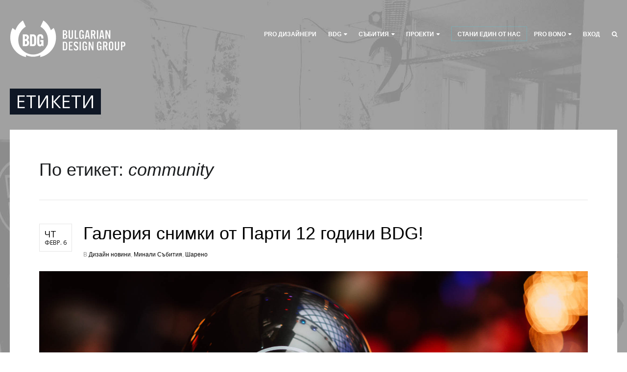

--- FILE ---
content_type: text/html; charset=UTF-8
request_url: https://bdg.bg/tag/community/
body_size: 19521
content:
<!DOCTYPE html>
<html lang="bg-BG" xmlns:fb="https://www.facebook.com/2008/fbml" xmlns:addthis="https://www.addthis.com/help/api-spec"  prefix="og: http://ogp.me/ns#">
<head>
	
	<meta charset="UTF-8" />
<meta name="viewport" content="width=device-width, initial-scale=1, maximum-scale=1" />

	<link rel="profile" href="http://gmpg.org/xfn/11" />
	<link rel="shortcut icon" href="/favicon.ico" />
	<link rel="pingback" href="https://bdg.bg/wp/xmlrpc.php" />
		<!--[if IE 9]>
	<link rel="stylesheet" href="https://bdg.bg/app/themes/wptailor-bdg/css/ie9.css" />
	<![endif]-->
	<!--[if lt IE 9]>
	<link rel="stylesheet" href="https://bdg.bg/app/themes/wptailor-bdg/css/ie8.css" />
	<![endif]-->

	
	<!--[if lt IE 9]>
<script src="https://bdg.bg/app/themes/wptailor-bdg/js/html5shiv.js"></script>
<script src="https://bdg.bg/app/themes/wptailor-bdg/js/respond.js"></script>
<![endif]-->

	
	
<style type="text/css">
	.gk-page { max-width: 1240px; }
	.gk-single-widget .box > .box-title,
	.gk-single-widget .box > div {
		margin: 0 auto;
		max-width: 1240px;
	}
		#gk-mainbody-columns > section { width: 100%; }
		
		#gk-content-wrap { width: 100%; }
		
		
		body { background-image: url('https://bdg.bg/app/uploads/2015/02/bulgarian-design-group-bgr.jpg')!important}

		
			body.buddypress { background-image: url('https://bdg.bg/app/uploads/2015/02/bulgarian-design-group-bgr2.jpg')!important}
	
			
	@media (min-width: 1041px) {
		#gk-mainmenu-collapse { height: auto!important; }
	}
	
	
</style>


	
		
		<script type="text/javascript">
		var thickboxL10n = {
			"next":"Напред >",
			"prev":"< Назад",
			"image":"Image",
			"of":"of",
			"close":"Close",
			"noiframes":"This feature requires inline frames. You have iframes disabled or your browser does not support them.",
			"loadingAnimation":"https://bdg.bg/wp/wp-includes/js/thickbox/loadingAnimation.gif",
			"closeImage":"https://bdg.bg/wp-includes/js/thickbox/tb-close.png"
		};
	</script>

		
<script>
dataLayer = [[]];
</script>
<!-- Google Tag Manager -->
<script>(function(w,d,s,l,i){w[l]=w[l]||[];w[l].push({'gtm.start':
new Date().getTime(),event:'gtm.js'});var f=d.getElementsByTagName(s)[0],
j=d.createElement(s),dl=l!='dataLayer'?'&amp;l='+l:'';j.async=true;j.src=
'https://www.googletagmanager.com/gtm.js?id='+i+dl;f.parentNode.insertBefore(j,f);
})(window,document,'script','dataLayer','GTM-5SRSMJ8');</script>
<!-- End Google Tag Manager -->
<!-- This site is optimized with the Yoast SEO plugin v10.0.1 - https://yoast.com/wordpress/plugins/seo/ -->
<title>community - Блог - Българска Дизайн Група - БДГ / BDG</title>
<link rel="canonical" href="https://bdg.bg/tag/community/" />
<meta property="og:locale" content="bg_BG" />
<meta property="og:type" content="object" />
<meta property="og:title" content="community - Блог - Българска Дизайн Група - БДГ / BDG" />
<meta property="og:url" content="https://bdg.bg/tag/community/" />
<meta property="og:site_name" content="Българска Дизайн Група - БДГ / BDG" />
<meta property="og:image" content="https://bdg.bg/app/uploads/2015/03/bdg-default-thumb.png" />
<meta property="og:image:secure_url" content="https://bdg.bg/app/uploads/2015/03/bdg-default-thumb.png" />
<meta property="og:image:width" content="800" />
<meta property="og:image:height" content="800" />
<script type='application/ld+json'>{"@context":"https://schema.org","@type":"BreadcrumbList","itemListElement":[{"@type":"ListItem","position":1,"item":{"@id":"https://bdg.bg/","name":"BDG"}},{"@type":"ListItem","position":2,"item":{"@id":"https://bdg.bg/tag/community/","name":"community"}}]}</script>
<!-- / Yoast SEO plugin. -->

<link rel='dns-prefetch' href='//s7.addthis.com' />
<link rel='dns-prefetch' href='//netdna.bootstrapcdn.com' />
<link rel='dns-prefetch' href='//s.w.org' />
<link rel="alternate" type="application/rss+xml" title="Българска Дизайн Група - БДГ / BDG &raquo; Хранилка" href="https://bdg.bg/feed/" />
<link rel="alternate" type="application/rss+xml" title="Българска Дизайн Група - БДГ / BDG &raquo; Хранилка за коментари" href="https://bdg.bg/comments/feed/" />
<link rel="alternate" type="application/rss+xml" title="Българска Дизайн Група - БДГ / BDG &raquo; Хранилка за етикета community " href="https://bdg.bg/tag/community/feed/" />
		<script type="text/javascript">
			window._wpemojiSettings = {"baseUrl":"https:\/\/s.w.org\/images\/core\/emoji\/11\/72x72\/","ext":".png","svgUrl":"https:\/\/s.w.org\/images\/core\/emoji\/11\/svg\/","svgExt":".svg","source":{"concatemoji":"https:\/\/bdg.bg\/wp\/wp-includes\/js\/wp-emoji-release.min.js?ver=4.9.18"}};
			!function(e,a,t){var n,r,o,i=a.createElement("canvas"),p=i.getContext&&i.getContext("2d");function s(e,t){var a=String.fromCharCode;p.clearRect(0,0,i.width,i.height),p.fillText(a.apply(this,e),0,0);e=i.toDataURL();return p.clearRect(0,0,i.width,i.height),p.fillText(a.apply(this,t),0,0),e===i.toDataURL()}function c(e){var t=a.createElement("script");t.src=e,t.defer=t.type="text/javascript",a.getElementsByTagName("head")[0].appendChild(t)}for(o=Array("flag","emoji"),t.supports={everything:!0,everythingExceptFlag:!0},r=0;r<o.length;r++)t.supports[o[r]]=function(e){if(!p||!p.fillText)return!1;switch(p.textBaseline="top",p.font="600 32px Arial",e){case"flag":return s([55356,56826,55356,56819],[55356,56826,8203,55356,56819])?!1:!s([55356,57332,56128,56423,56128,56418,56128,56421,56128,56430,56128,56423,56128,56447],[55356,57332,8203,56128,56423,8203,56128,56418,8203,56128,56421,8203,56128,56430,8203,56128,56423,8203,56128,56447]);case"emoji":return!s([55358,56760,9792,65039],[55358,56760,8203,9792,65039])}return!1}(o[r]),t.supports.everything=t.supports.everything&&t.supports[o[r]],"flag"!==o[r]&&(t.supports.everythingExceptFlag=t.supports.everythingExceptFlag&&t.supports[o[r]]);t.supports.everythingExceptFlag=t.supports.everythingExceptFlag&&!t.supports.flag,t.DOMReady=!1,t.readyCallback=function(){t.DOMReady=!0},t.supports.everything||(n=function(){t.readyCallback()},a.addEventListener?(a.addEventListener("DOMContentLoaded",n,!1),e.addEventListener("load",n,!1)):(e.attachEvent("onload",n),a.attachEvent("onreadystatechange",function(){"complete"===a.readyState&&t.readyCallback()})),(n=t.source||{}).concatemoji?c(n.concatemoji):n.wpemoji&&n.twemoji&&(c(n.twemoji),c(n.wpemoji)))}(window,document,window._wpemojiSettings);
		</script>
		<style type="text/css">
img.wp-smiley,
img.emoji {
	display: inline !important;
	border: none !important;
	box-shadow: none !important;
	height: 1em !important;
	width: 1em !important;
	margin: 0 .07em !important;
	vertical-align: -0.1em !important;
	background: none !important;
	padding: 0 !important;
}
</style>
<style type="text/css">#gk-is-widget_gk_image_show-2.gk-is-wrapper-gk-university {
						 	min-height: 896px;
						 }
						 #gk-is-widget_gk_image_show-2.gk-is-wrapper-gk-university .gk-is-slide {
							background-size: 1720px 896px;
							height: 896px;
							max-width: 1720px;
						 }
						 @media (max-width: 1040px) {
						 	#gk-is-widget_gk_image_show-2.gk-is-wrapper-gk-university {
						 		min-height: 542px;
						 	}

						 	#gk-is-widget_gk_image_show-2.gk-is-wrapper-gk-university .gk-is-slide {
						 		background-size: 1040px 542px;
						 		height: 542px;
						 		max-width: 1040px;
						 	}
						 }

						 @media (max-width: 640px) {
						 	#gk-is-widget_gk_image_show-2.gk-is-wrapper-gk-university {
						 		min-height: 374px;
						 	}

						 	#gk-is-widget_gk_image_show-2.gk-is-wrapper-gk-university .gk-is-slide {
						 		background-size: 640px 374px;
						 		height: 374px;
						 		max-width: 640px;
						 	}
						 } #gk-is-widget_gk_image_show-3.gk-is-wrapper-gk-university {
						 	min-height: 500px;
						 }
						 #gk-is-widget_gk_image_show-3.gk-is-wrapper-gk-university .gk-is-slide {
							background-size: 1920px 500px;
							height: 500px;
							max-width: 1920px;
						 }
						 @media (max-width: 1040px) {
						 	#gk-is-widget_gk_image_show-3.gk-is-wrapper-gk-university {
						 		min-height: 342px;
						 	}

						 	#gk-is-widget_gk_image_show-3.gk-is-wrapper-gk-university .gk-is-slide {
						 		background-size: 1040px 342px;
						 		height: 342px;
						 		max-width: 1040px;
						 	}
						 }

						 @media (max-width: 640px) {
						 	#gk-is-widget_gk_image_show-3.gk-is-wrapper-gk-university {
						 		min-height: 274px;
						 	}

						 	#gk-is-widget_gk_image_show-3.gk-is-wrapper-gk-university .gk-is-slide {
						 		background-size: 640px 274px;
						 		height: 274px;
						 		max-width: 640px;
						 	}
						 } </style><link rel='stylesheet' id='colorbox-theme8-css'  href='https://bdg.bg/app/plugins/ewsel-lightbox-for-galleries/colorbox/theme8/colorbox.css?ver=1.3.14' type='text/css' media='screen' />
<link rel='stylesheet' id='gavern-normalize-css'  href='https://bdg.bg/app/themes/wptailor-bdg/css/normalize.css?ver=4.9.18' type='text/css' media='all' />
<link rel='stylesheet' id='gavern-font-awesome-css'  href='//netdna.bootstrapcdn.com/font-awesome/4.2.0/css/font-awesome.css?ver=4.2.0' type='text/css' media='all' />
<link rel='stylesheet' id='gavern-template-css'  href='https://bdg.bg/app/themes/wptailor-bdg/css/template.css?ver=4.9.18' type='text/css' media='all' />
<link rel='stylesheet' id='gavern-wp-css'  href='https://bdg.bg/app/themes/wptailor-bdg/css/wp.css?ver=4.9.18' type='text/css' media='all' />
<link rel='stylesheet' id='gavern-stuff-css'  href='https://bdg.bg/app/themes/wptailor-bdg/css/stuff.css?ver=4.9.18' type='text/css' media='all' />
<link rel='stylesheet' id='gavern-wpextensions-css'  href='https://bdg.bg/app/themes/wptailor-bdg/css/wp.extensions.css?ver=4.9.18' type='text/css' media='all' />
<link rel='stylesheet' id='gavern-extensions-css'  href='https://bdg.bg/app/themes/wptailor-bdg/css/extensions.css?ver=4.9.18' type='text/css' media='all' />
<link rel='stylesheet' id='bdg-css'  href='https://bdg.bg/app/themes/wptailor-bdg/css/bdg.min.css?ver=4.9.18' type='text/css' media='all' />
<link rel='stylesheet' id='gavern-shortcodes-typography-css'  href='https://bdg.bg/app/themes/wptailor-bdg/css/shortcodes.typography.css?ver=4.9.18' type='text/css' media='all' />
<link rel='stylesheet' id='gavern-shortcodes-elements-css'  href='https://bdg.bg/app/themes/wptailor-bdg/css/shortcodes.elements.css?ver=4.9.18' type='text/css' media='all' />
<link rel='stylesheet' id='gavern-shortcodes-template-css'  href='https://bdg.bg/app/themes/wptailor-bdg/css/shortcodes.template.css?ver=4.9.18' type='text/css' media='all' />
<link rel='stylesheet' id='gavern-desktop-small-css'  href='https://bdg.bg/app/themes/wptailor-bdg/css/desktop.small.css?ver=4.9.18' type='text/css' media='(max-width: 1240px)' />
<link rel='stylesheet' id='gavern-tablet-css'  href='https://bdg.bg/app/themes/wptailor-bdg/css/tablet.css?ver=4.9.18' type='text/css' media='(max-width: 1040px)' />
<link rel='stylesheet' id='gavern-tablet-small-css'  href='https://bdg.bg/app/themes/wptailor-bdg/css/tablet.small.css?ver=4.9.18' type='text/css' media='(max-width: 840px)' />
<link rel='stylesheet' id='gavern-mobile-css'  href='https://bdg.bg/app/themes/wptailor-bdg/css/mobile.css?ver=4.9.18' type='text/css' media='(max-width: 640px)' />
<link rel='stylesheet' id='gavern-style-css'  href='https://bdg.bg/app/themes/wptailor-bdg/css/style3.css?ver=4.9.18' type='text/css' media='all' />
<link rel='stylesheet' id='gavern-override-css'  href='https://bdg.bg/app/themes/wptailor-bdg/css/override.css?ver=4.9.18' type='text/css' media='all' />
<link rel='stylesheet' id='gavern-thickbox-css'  href='https://bdg.bg/wp/wp-includes/js/thickbox/thickbox.css?ver=4.9.18' type='text/css' media='all' />
<link rel='stylesheet' id='font-awesome-css'  href='https://bdg.bg/app/plugins/types/library/toolset/toolset-common/res/lib/font-awesome/css/font-awesome.min.css?ver=4.4.0' type='text/css' media='all' />
<link rel='stylesheet' id='bbppu-css'  href='https://bdg.bg/app/plugins/bbpress-pencil-unread/_inc/css/bbppu.css?ver=1.3.2' type='text/css' media='all' />
<link rel='stylesheet' id='bbp-default-css'  href='https://bdg.bg/app/themes/wptailor-bdg/css/bbpress.css?ver=2.5.14-6684' type='text/css' media='screen' />
<link rel='stylesheet' id='bp-legacy-css-css'  href='https://bdg.bg/app/plugins/buddypress/bp-templates/bp-legacy/css/buddypress.min.css?ver=2.9.3' type='text/css' media='screen' />
<link rel='stylesheet' id='if-menu-site-css-css'  href='https://bdg.bg/app/plugins/if-menu/assets/if-menu-site.css?ver=4.9.18' type='text/css' media='all' />
<link rel='stylesheet' id='fontello-style-css'  href='https://bdg.bg/app/themes/wptailor-bdg/fontello/css/fontello.css?ver=4.9.18' type='text/css' media='all' />
<link rel='stylesheet' id='fontello-animation-css'  href='https://bdg.bg/app/themes/wptailor-bdg/fontello/css/animation.css?ver=4.9.18' type='text/css' media='all' />
<link rel='stylesheet' id='wptoolset-field-datepicker-css'  href='https://bdg.bg/app/plugins/cred-frontend-editor/embedded/toolset/toolset-common//toolset-forms/css/wpt-jquery-ui/jquery-ui-1.11.4.custom.css?ver=1.11.4' type='text/css' media='all' />
<link rel='stylesheet' id='dashicons-css'  href='https://bdg.bg/wp/wp-includes/css/dashicons.min.css?ver=4.9.18' type='text/css' media='all' />
<link rel='stylesheet' id='thickbox-css'  href='https://bdg.bg/wp/wp-includes/js/thickbox/thickbox.css?ver=4.9.18' type='text/css' media='all' />
<link rel='stylesheet' id='wpb-faa-css-css'  href='https://bdg.bg/app/plugins/fontawesome-anywhere/css/font-awesome.min.css?ver=1.0.0' type='text/css' media='all' />
<link rel='stylesheet' id='fwduvp_uvp_css-css'  href='https://bdg.bg/app/plugins/fwduvp/css/fwduvp.css?ver=4.9.18' type='text/css' media='all' />
<link rel='stylesheet' id='mediaelement-css'  href='https://bdg.bg/wp/wp-includes/js/mediaelement/mediaelementplayer-legacy.min.css?ver=4.2.6-78496d1' type='text/css' media='all' />
<link rel='stylesheet' id='wp-mediaelement-css'  href='https://bdg.bg/wp/wp-includes/js/mediaelement/wp-mediaelement.min.css?ver=4.9.18' type='text/css' media='all' />
<link rel='stylesheet' id='views-pagination-style-css'  href='https://bdg.bg/app/plugins/wp-views/embedded/res/css/wpv-pagination.css?ver=2.2.1' type='text/css' media='all' />
<link rel='stylesheet' id='addthis_all_pages-css'  href='https://bdg.bg/app/plugins/addthis/frontend/build/addthis_wordpress_public.min.css?ver=4.9.18' type='text/css' media='all' />
<link rel='stylesheet' id='rt-mediaelement-css'  href='https://bdg.bg/app/plugins/buddypress-media/lib/media-element/mediaelementplayer-legacy.min.css?ver=4.4.5' type='text/css' media='all' />
<link rel='stylesheet' id='rt-mediaelement-wp-css'  href='https://bdg.bg/app/plugins/buddypress-media/lib/media-element/wp-mediaelement.min.css?ver=4.4.5' type='text/css' media='all' />
<link rel='stylesheet' id='rtmedia-main-css'  href='https://bdg.bg/app/plugins/buddypress-media/app/assets/css/rtmedia.min.css?ver=4.4.5' type='text/css' media='all' />
<link rel='stylesheet' id='gavern-buddypress-css'  href='https://bdg.bg/app/themes/wptailor-bdg/css/gk.buddypress.css?ver=4.9.18' type='text/css' media='all' />
<script type='text/javascript' src='https://bdg.bg/wp/wp-includes/js/jquery/jquery.js?ver=1.12.4'></script>
<script type='text/javascript' src='https://bdg.bg/wp/wp-includes/js/jquery/jquery-migrate.min.js?ver=1.4.1'></script>
<script type='text/javascript' src='https://bdg.bg/app/plugins/ewsel-lightbox-for-galleries/colorbox/jquery.colorbox-min.js?ver=1.3.14'></script>
<script type='text/javascript'>
/* <![CDATA[ */
var bbppuL10n = {"ajaxurl":"https:\/\/bdg.bg\/wp\/wp-admin\/admin-ajax.php","marked_as_read":"Marked as read"};
/* ]]> */
</script>
<script type='text/javascript' src='https://bdg.bg/app/plugins/bbpress-pencil-unread/_inc/js/bbppu.js?ver=1.3.2'></script>
<script type='text/javascript' src='https://bdg.bg/wp/wp-includes/js/plupload/moxie.min.js?ver=1.3.5'></script>
<script type='text/javascript' src='https://bdg.bg/wp/wp-includes/js/plupload/plupload.min.js?ver=2.1.9'></script>
<script type='text/javascript'>
/* <![CDATA[ */
var BP_Confirm = {"are_you_sure":"\u0421\u0438\u0433\u0443\u0440\u0435\u043d \u043b\u0438 \u0441\u0442\u0435?"};
/* ]]> */
</script>
<script type='text/javascript' src='https://bdg.bg/app/plugins/buddypress/bp-core/js/confirm.min.js?ver=2.9.3'></script>
<script type='text/javascript' src='https://bdg.bg/app/plugins/buddypress/bp-core/js/widget-members.min.js?ver=2.9.3'></script>
<script type='text/javascript' src='https://bdg.bg/app/plugins/buddypress/bp-core/js/jquery-query.min.js?ver=2.9.3'></script>
<script type='text/javascript' src='https://bdg.bg/app/plugins/buddypress/bp-core/js/vendor/jquery-cookie.min.js?ver=2.9.3'></script>
<script type='text/javascript' src='https://bdg.bg/app/plugins/buddypress/bp-core/js/vendor/jquery-scroll-to.min.js?ver=2.9.3'></script>
<script type='text/javascript'>
/* <![CDATA[ */
var BP_DTheme = {"accepted":"\u041f\u0440\u0438\u0435\u0442","close":"\u0417\u0430\u0442\u0432\u043e\u0440\u0438","comments":"\u043a\u043e\u043c\u0435\u043d\u0442\u0430\u0440\u0438","leave_group_confirm":"\u0421\u0438\u0433\u0443\u0440\u043d\u0438 \u043b\u0438 \u0441\u0442\u0435, \u0447\u0435 \u0438\u0441\u043a\u0430\u0442\u0435 \u0434\u0430 \u043d\u0430\u043f\u0443\u0441\u043d\u0435\u0442\u0435 \u0442\u0430\u0437\u0438 \u0433\u0440\u0443\u043f\u0430?","mark_as_fav":"\u041b\u044e\u0431\u0438\u043c","my_favs":"\u041b\u044e\u0431\u0438\u043c\u0438","rejected":"\u041e\u0442\u043a\u0430\u0437\u0430\u043d","remove_fav":"\u041d\u0435 \u041c\u0438 \u0435 \u043b\u044e\u0431\u0438\u043c","show_all":"\u041f\u043e\u043a\u0430\u0436\u0438 \u0432\u0441\u0438\u0447\u043a\u0438","show_all_comments":"\u041f\u043e\u043a\u0430\u0436\u0438 \u0432\u0441\u0438\u0447\u043a\u0438 \u043a\u043e\u043c\u0435\u043d\u0442\u0430\u0440\u0438 \u043a\u044a\u043c \u0442\u0430\u0437\u0438 \u0442\u0435\u043c\u0430","show_x_comments":"Show all comments (%d)","unsaved_changes":"\u041f\u0440\u043e\u0444\u0438\u043b\u044a\u0442 \u0432\u0438 \u0438\u043c\u0430 \u043d\u0435\u0437\u0430\u043f\u0430\u0437\u0435\u043d\u0438 \u043f\u0440\u043e\u043c\u0435\u043d\u0438. \u0410\u043a\u043e \u043d\u0430\u043f\u0443\u0441\u043d\u0435\u0442\u0435 \u0442\u0430\u0437\u0438 \u0441\u0442\u0440\u0430\u043d\u0438\u0446\u0430, \u043f\u0440\u043e\u043c\u0435\u043d\u0438\u0442\u0435 \u0449\u0435 \u0431\u044a\u0434\u0430\u0442 \u0437\u0430\u0433\u0443\u0431\u0435\u043d\u0438.","view":"\u0412\u0438\u0436"};
/* ]]> */
</script>
<script type='text/javascript' src='https://bdg.bg/app/plugins/buddypress/bp-templates/bp-legacy/js/buddypress.min.js?ver=2.9.3'></script>
<script type='text/javascript' src='https://bdg.bg/app/plugins/fwduvp/js/FWDUVP.js?ver=4.9.18'></script>
<script type='text/javascript'>
var mejsL10n = {"language":"bg","strings":{"mejs.install-flash":"\u0418\u0437\u043f\u043e\u043b\u0437\u0432\u0430\u0442\u0435 \u0431\u0440\u0430\u0443\u0437\u044a\u0440 \u043a\u043e\u0439\u0442\u043e \u043d\u044f\u043c\u0430 \u0438\u043d\u0441\u0442\u0430\u043b\u0438\u0440\u0430\u043d Flash \u043f\u043b\u0435\u0439\u044a\u0440. \u041c\u043e\u043b\u044f, \u0432\u043a\u043b\u044e\u0447\u0435\u0442\u0435 \u0440\u0430\u0437\u0448\u0438\u0440\u0435\u043d\u0438\u0435\u0442\u043e \u0437\u0430 Flash plugin \u0438\u043b\u0438 \u0438\u0437\u0442\u0435\u0433\u043b\u0435\u0442\u0435 \u043f\u043e\u0441\u043b\u0435\u0434\u043d\u0430\u0442\u0430 \u0432\u0435\u0440\u0441\u0438\u044f \u043e\u0442 https:\/\/get.adobe.com\/flashplayer\/","mejs.fullscreen-off":"\u0418\u0437\u043a\u043b\u044e\u0447\u0432\u0430\u043d\u0435 \u043d\u0430 \u0446\u044f\u043b \u0435\u043a\u0440\u0430\u043d","mejs.fullscreen-on":"\u041f\u043e\u043a\u0430\u0437\u0432\u0430\u043d\u0435 \u043d\u0430 \u0446\u044f\u043b \u0435\u043a\u0440\u0430\u043d","mejs.download-video":"\u0421\u0432\u0430\u043b\u044f\u043d\u0435 \u043d\u0430 \u0432\u0438\u0434\u0435\u043e","mejs.fullscreen":"\u0426\u044f\u043b \u0435\u043a\u0440\u0430\u043d","mejs.time-jump-forward":["\u041f\u0440\u0435\u043c\u0438\u043d\u0430\u0432\u0430\u043d\u0435 1 \u0441\u0435\u043a\u0443\u043d\u0434\u0430 \u043d\u0430\u043f\u0440\u0435\u0434","\u041f\u0440\u0435\u0441\u043a\u0430\u0447\u0430\u043d\u0435 \u043d\u0430 %1 \u0441\u0435\u043a\u0443\u043d\u0434\u0438 \u043d\u0430\u043f\u0440\u0435\u0434"],"mejs.loop":"\u041f\u043e\u0432\u0442\u0430\u0440\u044f\u043d\u0435?","mejs.play":"\u0421\u0442\u0430\u0440\u0442","mejs.pause":"\u041f\u0430\u0443\u0437\u0430","mejs.close":"\u0417\u0430\u0442\u0432\u0430\u0440\u044f\u043d\u0435","mejs.time-slider":"\u0412\u0440\u0435\u043c\u0435","mejs.time-help-text":"\u0418\u0437\u043f\u043e\u043b\u0437\u0432\u0430\u0439\u0442\u0435 \u0441\u0442\u0440\u0435\u043b\u043a\u0438\u0442\u0435 \u041d\u0430\u043b\u044f\u0432\u043e\/\u041d\u0430\u0434\u044f\u0441\u043d\u043e \u0437\u0430 \u0434\u0430 \u043f\u0440\u0435\u043c\u0438\u043d\u0435\u0442\u0435 \u0435\u0434\u043d\u0430 \u0441\u0435\u043a\u0443\u043d\u0434\u0430 \u043d\u0430\u043f\u0440\u0435\u0434, \u0430 \u041d\u0430\u0434\u043e\u043b\u0443\/\u041d\u0430\u0433\u043e\u0440\u0435 \u0437\u0430 \u0434\u0430 \u043f\u0440\u0435\u043c\u0438\u043d\u0435\u0442\u0435 \u0434\u0435\u0441\u0435\u0442 \u0441\u0435\u043a\u0443\u043d\u0434\u0438 \u043d\u0430\u043f\u0440\u0435\u0434.","mejs.time-skip-back":["\u041d\u0430\u0437\u0430\u0434 \u0441 1 \u0441\u0435\u043a\u0443\u043d\u0434\u0430","\u041f\u0440\u043e\u043f\u0443\u0441\u043a\u0430\u043d\u0435 \u043d\u0430 %1 \u0441\u0435\u043a\u0443\u043d\u0434\u0438"],"mejs.captions-subtitles":"\u041d\u0430\u0434\u043f\u0438\u0441\u0438\/\u0421\u0443\u0431\u0442\u0438\u0442\u0440\u0438","mejs.captions-chapters":"\u0413\u043b\u0430\u0432\u0438","mejs.none":"\u0411\u0435\u0437","mejs.mute-toggle":"\u041a\u043e\u043d\u0442\u0440\u043e\u043b \u043d\u0430 \u0437\u0432\u0443\u043a\u0430","mejs.volume-help-text":"\u0418\u0437\u043f\u043e\u043b\u0437\u0432\u0430\u0439\u0442\u0435 \u0441\u0442\u0440\u0435\u043b\u043a\u0438\u0442\u0435 \u041d\u0430\u0433\u043e\u0440\u0435\/\u041d\u0430\u0434\u043e\u043b\u0443 \u0437\u0430 \u0434\u0430 \u0443\u0432\u0435\u043b\u0438\u0447\u0438\u0442\u0435 \u0438\u043b\u0438 \u043d\u0430\u043c\u0430\u043b\u0438\u0442\u0435 \u0437\u0432\u0443\u043a\u0430.","mejs.unmute":"\u0412\u043a\u043b\u044e\u0447\u0432\u0430\u043d\u0435 \u043d\u0430 \u0437\u0432\u0443\u043a\u0430","mejs.mute":"\u0421\u043f\u0438\u0440\u0430\u043d\u0435 \u043d\u0430 \u0437\u0432\u0443\u043a\u0430","mejs.volume-slider":"\u0417\u0432\u0443\u043a","mejs.video-player":"\u0412\u0438\u0434\u0435\u043e","mejs.audio-player":"\u0410\u0443\u0434\u0438\u043e","mejs.ad-skip":"\u041f\u0440\u0435\u043c\u0430\u0445\u0432\u0430\u043d\u0435","mejs.ad-skip-info":["\u041f\u0440\u0435\u0441\u043a\u0430\u0447\u0430\u043d\u0435 \u0441 1 \u0441\u0435\u043a\u0443\u043d\u0434\u0430","\u041f\u0440\u0435\u0441\u043a\u0430\u0447\u0430\u043d\u0435 \u0441 %1 \u0441\u0435\u043a\u0443\u043d\u0434\u0438"],"mejs.source-chooser":"\u0418\u0437\u0431\u043e\u0440 \u043d\u0430 \u0444\u0430\u0439\u043b","mejs.stop":"\u0421\u0442\u043e\u043f","mejs.speed-rate":"\u0421\u043a\u043e\u0440\u043e\u0441\u0442","mejs.live-broadcast":"\u041f\u0440\u0435\u0434\u0430\u0432\u0430\u043d\u0435 \u043d\u0430 \u0436\u0438\u0432\u043e","mejs.afrikaans":"\u0410\u0444\u0440\u0438\u043a\u0430\u043d\u0441","mejs.albanian":"\u0410\u043b\u0431\u0430\u043d\u0441\u043a\u0438","mejs.arabic":"\u0410\u0440\u0430\u0431\u0441\u043a\u0438","mejs.belarusian":"\u0411\u0435\u043b\u0430\u0440\u0443\u0441\u043a\u0438","mejs.bulgarian":"\u0411\u044a\u043b\u0433\u0430\u0440\u0441\u043a\u0438","mejs.catalan":"\u041a\u0430\u0442\u0430\u043b\u043e\u043d\u0441\u043a\u0438","mejs.chinese":"\u041a\u0438\u0442\u0430\u0439\u0441\u043a\u0438","mejs.chinese-simplified":"\u041e\u043f\u0440\u043e\u0441\u0442\u0435\u043d \u041a\u0438\u0442\u0430\u0439\u0441\u043a\u0438","mejs.chinese-traditional":"\u0422\u0440\u0430\u0434\u0438\u0446\u0438\u043e\u043d\u0435\u043d \u041a\u0438\u0442\u0430\u0439\u0441\u043a\u0438","mejs.croatian":"\u0425\u044a\u0440\u0432\u0430\u0442\u0441\u043a\u0438","mejs.czech":"\u0427\u0435\u0448\u043a\u0438","mejs.danish":"\u0414\u0430\u0442\u0441\u043a\u0438","mejs.dutch":"\u0425\u043e\u043b\u0430\u043d\u0434\u0441\u043a\u0438","mejs.english":"\u0410\u043d\u0433\u043b\u0438\u0439\u0441\u043a\u0438","mejs.estonian":"\u0415\u0441\u0442\u043e\u043d\u0441\u043a\u0438","mejs.filipino":"\u0424\u0438\u043b\u0438\u043f\u0438\u043d\u0441\u043a\u0438","mejs.finnish":"\u0424\u0438\u043d\u043b\u0430\u043d\u0434\u0441\u043a\u0438","mejs.french":"\u0424\u0440\u0435\u043d\u0441\u043a\u0438","mejs.galician":"\u0413\u0430\u043b\u0438\u0446\u0438\u0439\u0441\u043a\u0438","mejs.german":"\u041d\u0435\u043c\u0441\u043a\u0438","mejs.greek":"\u0413\u0440\u044a\u0446\u043a\u0438","mejs.haitian-creole":"\u0425\u0430\u0438\u0442\u044f\u043d\u0441\u043a\u0438 \u043a\u0440\u0435\u043e\u043b\u0441\u043a\u0438","mejs.hebrew":"\u0418\u0432\u0440\u0438\u0442","mejs.hindi":"\u0425\u0438\u043d\u0434\u0438","mejs.hungarian":"\u0423\u043d\u0433\u0430\u0440\u0441\u043a\u0438","mejs.icelandic":"\u0418\u0441\u043b\u0430\u043d\u0434\u0441\u043a\u0438","mejs.indonesian":"\u0418\u043d\u0434\u043e\u043d\u0435\u0437\u0438\u0439\u0441\u043a\u0438","mejs.irish":"\u0418\u0440\u043b\u0430\u043d\u0434\u0441\u043a\u0438","mejs.italian":"\u0418\u0442\u0430\u043b\u0438\u0430\u043d\u0441\u043a\u0438","mejs.japanese":"\u042f\u043f\u043e\u043d\u0441\u043a\u0438","mejs.korean":"\u041a\u043e\u0440\u0435\u0439\u0441\u043a\u0438","mejs.latvian":"\u041b\u0430\u0442\u0432\u0438\u0439\u0441\u043a\u0438","mejs.lithuanian":"\u041b\u0438\u0442\u043e\u0432\u0441\u043a\u0438","mejs.macedonian":"\u041c\u0430\u043a\u0435\u0434\u043e\u043d\u0441\u043a\u0438","mejs.malay":"\u041c\u0430\u043b\u0430\u0439\u0441\u043a\u0438","mejs.maltese":"\u041c\u0430\u043b\u0442\u0438\u0439\u0441\u043a\u0438","mejs.norwegian":"\u041d\u043e\u0440\u0432\u0435\u0436\u043a\u0438","mejs.persian":"\u041f\u0435\u0440\u0441\u0438\u0439\u0441\u043a\u0438","mejs.polish":"\u041f\u043e\u043b\u0441\u043a\u0438","mejs.portuguese":"\u041f\u043e\u0440\u0442\u0443\u0433\u0430\u043b\u0441\u043a\u0438","mejs.romanian":"\u0420\u0443\u043c\u044a\u043d\u0441\u043a\u0438","mejs.russian":"\u0420\u0443\u0441\u043a\u0438","mejs.serbian":"\u0421\u0440\u044a\u0431\u0441\u043a\u0438","mejs.slovak":"\u0421\u043b\u043e\u0432\u0430\u0448\u043a\u0438","mejs.slovenian":"\u0421\u043b\u043e\u0432\u0435\u043d\u0441\u043a\u0438","mejs.spanish":"\u0418\u0441\u043f\u0430\u043d\u0441\u043a\u0438","mejs.swahili":"\u0421\u0443\u0430\u0445\u0438\u043b\u0438","mejs.swedish":"\u0428\u0432\u0435\u0434\u0441\u043a\u0438","mejs.tagalog":"Tagalog","mejs.thai":"\u0422\u0430\u0439\u043b\u0430\u043d\u0434\u0441\u043a\u0438","mejs.turkish":"\u0422\u0443\u0440\u0441\u043a\u0438","mejs.ukrainian":"\u0423\u043a\u0440\u0430\u0438\u043d\u0441\u043a\u0438","mejs.vietnamese":"\u0412\u0438\u0435\u0442\u043d\u0430\u043c\u0441\u043a\u0438","mejs.welsh":"\u0423\u0435\u043b\u0441\u043a\u0438","mejs.yiddish":"\u0418\u0434\u0438\u0448"}};
var mejsL10n = {"language":"bg","strings":{"mejs.install-flash":"\u0418\u0437\u043f\u043e\u043b\u0437\u0432\u0430\u0442\u0435 \u0431\u0440\u0430\u0443\u0437\u044a\u0440 \u043a\u043e\u0439\u0442\u043e \u043d\u044f\u043c\u0430 \u0438\u043d\u0441\u0442\u0430\u043b\u0438\u0440\u0430\u043d Flash \u043f\u043b\u0435\u0439\u044a\u0440. \u041c\u043e\u043b\u044f, \u0432\u043a\u043b\u044e\u0447\u0435\u0442\u0435 \u0440\u0430\u0437\u0448\u0438\u0440\u0435\u043d\u0438\u0435\u0442\u043e \u0437\u0430 Flash plugin \u0438\u043b\u0438 \u0438\u0437\u0442\u0435\u0433\u043b\u0435\u0442\u0435 \u043f\u043e\u0441\u043b\u0435\u0434\u043d\u0430\u0442\u0430 \u0432\u0435\u0440\u0441\u0438\u044f \u043e\u0442 https:\/\/get.adobe.com\/flashplayer\/","mejs.fullscreen-off":"\u0418\u0437\u043a\u043b\u044e\u0447\u0432\u0430\u043d\u0435 \u043d\u0430 \u0446\u044f\u043b \u0435\u043a\u0440\u0430\u043d","mejs.fullscreen-on":"\u041f\u043e\u043a\u0430\u0437\u0432\u0430\u043d\u0435 \u043d\u0430 \u0446\u044f\u043b \u0435\u043a\u0440\u0430\u043d","mejs.download-video":"\u0421\u0432\u0430\u043b\u044f\u043d\u0435 \u043d\u0430 \u0432\u0438\u0434\u0435\u043e","mejs.fullscreen":"\u0426\u044f\u043b \u0435\u043a\u0440\u0430\u043d","mejs.time-jump-forward":["\u041f\u0440\u0435\u043c\u0438\u043d\u0430\u0432\u0430\u043d\u0435 1 \u0441\u0435\u043a\u0443\u043d\u0434\u0430 \u043d\u0430\u043f\u0440\u0435\u0434","\u041f\u0440\u0435\u0441\u043a\u0430\u0447\u0430\u043d\u0435 \u043d\u0430 %1 \u0441\u0435\u043a\u0443\u043d\u0434\u0438 \u043d\u0430\u043f\u0440\u0435\u0434"],"mejs.loop":"\u041f\u043e\u0432\u0442\u0430\u0440\u044f\u043d\u0435?","mejs.play":"\u0421\u0442\u0430\u0440\u0442","mejs.pause":"\u041f\u0430\u0443\u0437\u0430","mejs.close":"\u0417\u0430\u0442\u0432\u0430\u0440\u044f\u043d\u0435","mejs.time-slider":"\u0412\u0440\u0435\u043c\u0435","mejs.time-help-text":"\u0418\u0437\u043f\u043e\u043b\u0437\u0432\u0430\u0439\u0442\u0435 \u0441\u0442\u0440\u0435\u043b\u043a\u0438\u0442\u0435 \u041d\u0430\u043b\u044f\u0432\u043e\/\u041d\u0430\u0434\u044f\u0441\u043d\u043e \u0437\u0430 \u0434\u0430 \u043f\u0440\u0435\u043c\u0438\u043d\u0435\u0442\u0435 \u0435\u0434\u043d\u0430 \u0441\u0435\u043a\u0443\u043d\u0434\u0430 \u043d\u0430\u043f\u0440\u0435\u0434, \u0430 \u041d\u0430\u0434\u043e\u043b\u0443\/\u041d\u0430\u0433\u043e\u0440\u0435 \u0437\u0430 \u0434\u0430 \u043f\u0440\u0435\u043c\u0438\u043d\u0435\u0442\u0435 \u0434\u0435\u0441\u0435\u0442 \u0441\u0435\u043a\u0443\u043d\u0434\u0438 \u043d\u0430\u043f\u0440\u0435\u0434.","mejs.time-skip-back":["\u041d\u0430\u0437\u0430\u0434 \u0441 1 \u0441\u0435\u043a\u0443\u043d\u0434\u0430","\u041f\u0440\u043e\u043f\u0443\u0441\u043a\u0430\u043d\u0435 \u043d\u0430 %1 \u0441\u0435\u043a\u0443\u043d\u0434\u0438"],"mejs.captions-subtitles":"\u041d\u0430\u0434\u043f\u0438\u0441\u0438\/\u0421\u0443\u0431\u0442\u0438\u0442\u0440\u0438","mejs.captions-chapters":"\u0413\u043b\u0430\u0432\u0438","mejs.none":"\u0411\u0435\u0437","mejs.mute-toggle":"\u041a\u043e\u043d\u0442\u0440\u043e\u043b \u043d\u0430 \u0437\u0432\u0443\u043a\u0430","mejs.volume-help-text":"\u0418\u0437\u043f\u043e\u043b\u0437\u0432\u0430\u0439\u0442\u0435 \u0441\u0442\u0440\u0435\u043b\u043a\u0438\u0442\u0435 \u041d\u0430\u0433\u043e\u0440\u0435\/\u041d\u0430\u0434\u043e\u043b\u0443 \u0437\u0430 \u0434\u0430 \u0443\u0432\u0435\u043b\u0438\u0447\u0438\u0442\u0435 \u0438\u043b\u0438 \u043d\u0430\u043c\u0430\u043b\u0438\u0442\u0435 \u0437\u0432\u0443\u043a\u0430.","mejs.unmute":"\u0412\u043a\u043b\u044e\u0447\u0432\u0430\u043d\u0435 \u043d\u0430 \u0437\u0432\u0443\u043a\u0430","mejs.mute":"\u0421\u043f\u0438\u0440\u0430\u043d\u0435 \u043d\u0430 \u0437\u0432\u0443\u043a\u0430","mejs.volume-slider":"\u0417\u0432\u0443\u043a","mejs.video-player":"\u0412\u0438\u0434\u0435\u043e","mejs.audio-player":"\u0410\u0443\u0434\u0438\u043e","mejs.ad-skip":"\u041f\u0440\u0435\u043c\u0430\u0445\u0432\u0430\u043d\u0435","mejs.ad-skip-info":["\u041f\u0440\u0435\u0441\u043a\u0430\u0447\u0430\u043d\u0435 \u0441 1 \u0441\u0435\u043a\u0443\u043d\u0434\u0430","\u041f\u0440\u0435\u0441\u043a\u0430\u0447\u0430\u043d\u0435 \u0441 %1 \u0441\u0435\u043a\u0443\u043d\u0434\u0438"],"mejs.source-chooser":"\u0418\u0437\u0431\u043e\u0440 \u043d\u0430 \u0444\u0430\u0439\u043b","mejs.stop":"\u0421\u0442\u043e\u043f","mejs.speed-rate":"\u0421\u043a\u043e\u0440\u043e\u0441\u0442","mejs.live-broadcast":"\u041f\u0440\u0435\u0434\u0430\u0432\u0430\u043d\u0435 \u043d\u0430 \u0436\u0438\u0432\u043e","mejs.afrikaans":"\u0410\u0444\u0440\u0438\u043a\u0430\u043d\u0441","mejs.albanian":"\u0410\u043b\u0431\u0430\u043d\u0441\u043a\u0438","mejs.arabic":"\u0410\u0440\u0430\u0431\u0441\u043a\u0438","mejs.belarusian":"\u0411\u0435\u043b\u0430\u0440\u0443\u0441\u043a\u0438","mejs.bulgarian":"\u0411\u044a\u043b\u0433\u0430\u0440\u0441\u043a\u0438","mejs.catalan":"\u041a\u0430\u0442\u0430\u043b\u043e\u043d\u0441\u043a\u0438","mejs.chinese":"\u041a\u0438\u0442\u0430\u0439\u0441\u043a\u0438","mejs.chinese-simplified":"\u041e\u043f\u0440\u043e\u0441\u0442\u0435\u043d \u041a\u0438\u0442\u0430\u0439\u0441\u043a\u0438","mejs.chinese-traditional":"\u0422\u0440\u0430\u0434\u0438\u0446\u0438\u043e\u043d\u0435\u043d \u041a\u0438\u0442\u0430\u0439\u0441\u043a\u0438","mejs.croatian":"\u0425\u044a\u0440\u0432\u0430\u0442\u0441\u043a\u0438","mejs.czech":"\u0427\u0435\u0448\u043a\u0438","mejs.danish":"\u0414\u0430\u0442\u0441\u043a\u0438","mejs.dutch":"\u0425\u043e\u043b\u0430\u043d\u0434\u0441\u043a\u0438","mejs.english":"\u0410\u043d\u0433\u043b\u0438\u0439\u0441\u043a\u0438","mejs.estonian":"\u0415\u0441\u0442\u043e\u043d\u0441\u043a\u0438","mejs.filipino":"\u0424\u0438\u043b\u0438\u043f\u0438\u043d\u0441\u043a\u0438","mejs.finnish":"\u0424\u0438\u043d\u043b\u0430\u043d\u0434\u0441\u043a\u0438","mejs.french":"\u0424\u0440\u0435\u043d\u0441\u043a\u0438","mejs.galician":"\u0413\u0430\u043b\u0438\u0446\u0438\u0439\u0441\u043a\u0438","mejs.german":"\u041d\u0435\u043c\u0441\u043a\u0438","mejs.greek":"\u0413\u0440\u044a\u0446\u043a\u0438","mejs.haitian-creole":"\u0425\u0430\u0438\u0442\u044f\u043d\u0441\u043a\u0438 \u043a\u0440\u0435\u043e\u043b\u0441\u043a\u0438","mejs.hebrew":"\u0418\u0432\u0440\u0438\u0442","mejs.hindi":"\u0425\u0438\u043d\u0434\u0438","mejs.hungarian":"\u0423\u043d\u0433\u0430\u0440\u0441\u043a\u0438","mejs.icelandic":"\u0418\u0441\u043b\u0430\u043d\u0434\u0441\u043a\u0438","mejs.indonesian":"\u0418\u043d\u0434\u043e\u043d\u0435\u0437\u0438\u0439\u0441\u043a\u0438","mejs.irish":"\u0418\u0440\u043b\u0430\u043d\u0434\u0441\u043a\u0438","mejs.italian":"\u0418\u0442\u0430\u043b\u0438\u0430\u043d\u0441\u043a\u0438","mejs.japanese":"\u042f\u043f\u043e\u043d\u0441\u043a\u0438","mejs.korean":"\u041a\u043e\u0440\u0435\u0439\u0441\u043a\u0438","mejs.latvian":"\u041b\u0430\u0442\u0432\u0438\u0439\u0441\u043a\u0438","mejs.lithuanian":"\u041b\u0438\u0442\u043e\u0432\u0441\u043a\u0438","mejs.macedonian":"\u041c\u0430\u043a\u0435\u0434\u043e\u043d\u0441\u043a\u0438","mejs.malay":"\u041c\u0430\u043b\u0430\u0439\u0441\u043a\u0438","mejs.maltese":"\u041c\u0430\u043b\u0442\u0438\u0439\u0441\u043a\u0438","mejs.norwegian":"\u041d\u043e\u0440\u0432\u0435\u0436\u043a\u0438","mejs.persian":"\u041f\u0435\u0440\u0441\u0438\u0439\u0441\u043a\u0438","mejs.polish":"\u041f\u043e\u043b\u0441\u043a\u0438","mejs.portuguese":"\u041f\u043e\u0440\u0442\u0443\u0433\u0430\u043b\u0441\u043a\u0438","mejs.romanian":"\u0420\u0443\u043c\u044a\u043d\u0441\u043a\u0438","mejs.russian":"\u0420\u0443\u0441\u043a\u0438","mejs.serbian":"\u0421\u0440\u044a\u0431\u0441\u043a\u0438","mejs.slovak":"\u0421\u043b\u043e\u0432\u0430\u0448\u043a\u0438","mejs.slovenian":"\u0421\u043b\u043e\u0432\u0435\u043d\u0441\u043a\u0438","mejs.spanish":"\u0418\u0441\u043f\u0430\u043d\u0441\u043a\u0438","mejs.swahili":"\u0421\u0443\u0430\u0445\u0438\u043b\u0438","mejs.swedish":"\u0428\u0432\u0435\u0434\u0441\u043a\u0438","mejs.tagalog":"Tagalog","mejs.thai":"\u0422\u0430\u0439\u043b\u0430\u043d\u0434\u0441\u043a\u0438","mejs.turkish":"\u0422\u0443\u0440\u0441\u043a\u0438","mejs.ukrainian":"\u0423\u043a\u0440\u0430\u0438\u043d\u0441\u043a\u0438","mejs.vietnamese":"\u0412\u0438\u0435\u0442\u043d\u0430\u043c\u0441\u043a\u0438","mejs.welsh":"\u0423\u0435\u043b\u0441\u043a\u0438","mejs.yiddish":"\u0418\u0434\u0438\u0448"}};
</script>
<script type='text/javascript' src='https://bdg.bg/wp/wp-includes/js/mediaelement/mediaelement-and-player.min.js?ver=4.2.6-78496d1'></script>
<script type='text/javascript' src='https://bdg.bg/wp/wp-includes/js/mediaelement/mediaelement-migrate.min.js?ver=4.9.18'></script>
<script type='text/javascript'>
/* <![CDATA[ */
var _wpmejsSettings = {"pluginPath":"\/wp\/wp-includes\/js\/mediaelement\/","classPrefix":"mejs-","stretching":"responsive"};
var _wpmejsSettings = {"pluginPath":"\/wp\/wp-includes\/js\/mediaelement\/","classPrefix":"mejs-","stretching":"responsive"};
/* ]]> */
</script>
<script type='text/javascript' src='https://bdg.bg/app/plugins/buddypress-media/lib/media-element/mediaelement-and-player.min.js?ver=4.4.5'></script>
<script type='text/javascript' src='https://bdg.bg/app/plugins/buddypress-media/lib/media-element/wp-mediaelement.min.js?ver=4.4.5'></script>
<script type='text/javascript'>
/* <![CDATA[ */
var rtmedia_ajax_url = "https:\/\/bdg.bg\/wp\/wp-admin\/admin-ajax.php";
var rtmedia_media_slug = "media";
var rtmedia_lightbox_enabled = "0";
var rtmedia_direct_upload_enabled = "0";
var rtmedia_gallery_reload_on_upload = "1";
var rtmedia_empty_activity_msg = "Please enter some content to post.";
var rtmedia_empty_comment_msg = "Empty Comment is not allowed.";
var rtmedia_media_delete_confirmation = "Are you sure you want to delete this media?";
var rtmedia_media_comment_delete_confirmation = "Are you sure you want to delete this comment?";
var rtmedia_album_delete_confirmation = "Are you sure you want to delete this Album?";
var rtmedia_drop_media_msg = "Drop files here";
var rtmedia_album_created_msg = " album created successfully.";
var rtmedia_something_wrong_msg = "Something went wrong. Please try again.";
var rtmedia_empty_album_name_msg = "Enter an album name.";
var rtmedia_max_file_msg = "Max file Size Limit : ";
var rtmedia_allowed_file_formats = "Allowed File Formats";
var rtmedia_select_all_visible = "Select All Visible";
var rtmedia_unselect_all_visible = "Unselect All Visible";
var rtmedia_no_media_selected = "Please select some media.";
var rtmedia_selected_media_delete_confirmation = "Are you sure you want to delete the selected media?";
var rtmedia_selected_media_move_confirmation = "Are you sure you want to move the selected media?";
var rtmedia_waiting_msg = "Waiting";
var rtmedia_uploaded_msg = "Uploaded";
var rtmedia_uploading_msg = "Uploading";
var rtmedia_upload_failed_msg = "Failed";
var rtmedia_close = "Close";
var rtmedia_edit = "Edit";
var rtmedia_delete = "Delete";
var rtmedia_edit_media = "Edit Media";
var rtmedia_remove_from_queue = "Remove from queue";
var rtmedia_add_more_files_msg = "Add more files";
var rtmedia_file_extension_error_msg = "File not supported";
var rtmedia_more = "more";
var rtmedia_less = "less";
var rtmedia_read_more = "Read more";
var rtmedia__show_less = "Show less";
var rtmedia_activity_text_with_attachment = "disable";
var rtmedia_delete_uploaded_media = "This media is uploaded. Are you sure you want to delete this media?";
var rtm_wp_version = "4.9.18";
var rtmedia_main_js_strings = {"rtmedia_albums":"Albums","privacy_update_success":"Privacy updated successfully.","privacy_update_error":"Couldn't change privacy, please try again.","file_delete_success":"file deleted successfully."};
var rtmedia_masonry_layout = "true";
var rtmedia_masonry_layout_activity = "false";
var rtmedia_media_size_config = {"photo":{"thumb":{"width":"150","height":"150","crop":"0"},"medium":{"width":"320","height":"240","crop":"1"},"large":{"width":"800","height":"0","crop":"1"}},"video":{"activity_media":{"width":"320","height":"240"},"single_media":{"width":"640","height":"480"}},"music":{"activity_media":{"width":"320"},"single_media":{"width":"640"}},"featured":{"default":{"width":"100","height":"100","crop":"1"}}};
var rtmedia_disable_media_in_commented_media = "1";
var rtmedia_disable_media_in_commented_media_text = "Adding media in Comments is not allowed";
/* ]]> */
</script>
<script type='text/javascript' src='https://bdg.bg/app/plugins/buddypress-media/app/assets/js/rtmedia.min.js?ver=4.4.5'></script>
<script type='text/javascript' src='https://bdg.bg/app/plugins/google-analyticator/external-tracking.min.js?ver=6.5.4'></script>
<link rel='https://api.w.org/' href='https://bdg.bg/wp-json/' />
<link rel="EditURI" type="application/rsd+xml" title="RSD" href="https://bdg.bg/wp/xmlrpc.php?rsd" />
<link rel="wlwmanifest" type="application/wlwmanifest+xml" href="https://bdg.bg/wp/wp-includes/wlwmanifest.xml" /> 

	<script type="text/javascript">var ajaxurl = 'https://bdg.bg/wp/wp-admin/admin-ajax.php';</script>

			<style type="text/css">
						.rtmedia-activity-container .media-type-photo .rtmedia-item-thumbnail {
		max-width: 320px;
		max-height: 240px;
		overflow: hidden;
		}

		.rtmedia-comment-media-container .mejs-container.mejs-video,
		.rtmedia-activity-container .mejs-container.mejs-video{
		min-height: 240px;
		min-width: 320px;
		}
						#buddypress ul.activity-list li.activity-item .activity-comments ul li form.ac-form .rtmedia-comment-media-upload,#buddypress ul.activity-list li.activity-item .activity-comments ul li form.ac-form .rtmedia-container {
				    display: none !important
				}
						.rtmedia-container .rtmedia-list  .rtmedia-list-item .rtmedia-item-thumbnail {
			max-height: 150px;
			}
						.rtmedia-container .rtmedia-list  .rtmedia-list-item .rtmedia-item-thumbnail {
			max-width: 150px;
			}
						</style>
			<link href="https://bdg.bg/?opensearch_description=1" title="Българска Дизайн Група - БДГ / BDG" rel="search" type="application/opensearchdescription+xml" /><link rel="shortcut icon" href="https://bdg.bg/app/uploads/2015/02/bulgarian-design-group-icon-fav.png" type="image/x-icon" />
<!-- Ewsel Lightbox For Galleries v1.0.7 | http://www.ewsel.com/plugin/ewsel-lightbox-for-galleries/ -->
<script type="text/javascript">
// <![CDATA[
	jQuery(document).ready(function($){
		$(".gallery").each(function(index, obj){
			var galleryid = Math.floor(Math.random()*10000);
			$(obj).find("a").colorbox({rel:galleryid, maxWidth:"95%", maxHeight:"95%"});
		});
		$("a.lightbox").colorbox({maxWidth:"95%", maxHeight:"95%"});
	});
// ]]>
</script>
<link rel="icon" href="https://bdg.bg/app/uploads/cache/2025/07/cropped-bdg-logo-2025-black-c/2302654685.png" sizes="32x32" />
<link rel="icon" href="https://bdg.bg/app/uploads/cache/2025/07/cropped-bdg-logo-2025-black-c/182770404.png" sizes="192x192" />
<link rel="apple-touch-icon-precomposed" href="https://bdg.bg/app/uploads/cache/2025/07/cropped-bdg-logo-2025-black-c/3863669952.png" />
<meta name="msapplication-TileImage" content="https://bdg.bg/app/uploads/cache/2025/07/cropped-bdg-logo-2025-black-c/2376751891.png" />
<!-- Google Analytics Tracking by Google Analyticator 6.5.4 -->
<script type="text/javascript">
    var analyticsFileTypes = [''];
    var analyticsSnippet = 'disabled';
    var analyticsEventTracking = 'enabled';
</script>
<script type="text/javascript">
	(function(i,s,o,g,r,a,m){i['GoogleAnalyticsObject']=r;i[r]=i[r]||function(){
	(i[r].q=i[r].q||[]).push(arguments)},i[r].l=1*new Date();a=s.createElement(o),
	m=s.getElementsByTagName(o)[0];a.async=1;a.src=g;m.parentNode.insertBefore(a,m)
	})(window,document,'script','//www.google-analytics.com/analytics.js','ga');
	ga('create', 'UA-1418982-6', 'auto');
 
	ga('send', 'pageview');
</script>

	<link href="https://fonts.googleapis.com/css?family=Open+Sans:400,700&amp;subset=latin,cyrillic" rel="stylesheet" type="text/css" /><style type="text/css">
h1,
h2,
h4,
body,
html, 
body button, 
body input, 
body select, 
body textarea,
#gk-main-menu,
#gk-mainbody article > header h1, #gk-mainbody article > header h2
 { font-family: Arial, Helvetica, sans-serif; }

h3,h5,h6,
blockquote,
#gk-mainbody article > header > time,
.box.advertisement .box-title,
#gk-page-title,
.author-info h2,
.gk-is-wrapper-gk-university figcaption,
.gk-is-wrapper-gk-university figcaption h2,
.gk-video-block,
.gk-nsp-events time,
.gk-content p,
.gk-content a,
.gk-content-list li a,
.widget_wysija_cont .wysija-submit

 { font-family: 'Open Sans'; }

a.textLogo { font-family: Times, 'Times New Roman', serif; }

</style>
	<script type="text/javascript">
           $GK_PAGE_URL = 'https://bdg.bg';
           $GK_TMPL_URL = 'https://bdg.bg/app/themes/wptailor-bdg';
           $GK_TMPL_NAME = 'university';
           $GK_MENU = [];
           $GK_MENU["mainmenu"] = [];
           $GK_MENU["mainmenu"]["animation"] = "height_opacity";
           $GK_MENU["mainmenu"]["animation_speed"] = "fast";
           $GK_MENU["footermenu"] = [];
           $GK_MENU["footermenu"]["animation"] = "none";
           $GK_MENU["footermenu"]["animation_speed"] = "normal";
        </script>
	
	
	
	
	<style type="text/css">#cboxOverlay {
z-index: 1;
}
</style>  <!-- Hotjar Tracking Code for bdg.bg -->
  <script>
  (function(h, o, t, j, a, r) { h.hj = h.hj || function() {
          (h.hj.q = h.hj.q || []).push(arguments) };
      h._hjSettings = { hjid: 34802, hjsv: 6 };
      a = o.getElementsByTagName('head')[0];
      r = o.createElement('script');
      r.async = 1;
      r.src = t + h._hjSettings.hjid + j + h._hjSettings.hjsv;
      a.appendChild(r); })(window, document, 'https://static.hotjar.com/c/hotjar-', '.js?sv=');
  </script>
	<meta name="google-site-verification" content="MCWJ1M4OO-W92Q3JUuqC7mZ3vBxJrgj11ZzP1-vrJrg" />
</head>
<body class="bp-legacy archive tag tag-community tag-412  ms-guest ms-0 no-js" data-tablet-width="1040" data-zoom-size="150">
	<div id="gk-bg">
		<header id="gk-head" class="gk-page">
			<div id="gk-header-nav">
				<div class="gk-page">
											<a href="https://bdg.bg" class="imageLogo"><img src="/app/themes/wptailor-bdg/images/logo.svg" alt="University - Education Theme" width="237" height="110" /></a>
					
					<i id="aside-menu-toggler" class="fa fa-bars"></i>

					<div id ="gk-main-menu">
						<nav class="gk-menu-wrap">
													<ul id="main-menu" class="menu gk_normal"><li id="menu-item-2095" class="menu-item menu-item-type-post_type menu-item-object-page menu-item-2095"><a href="https://bdg.bg/members/">Pro Дизайнери</a></li>
<li id="menu-item-2206" class="menu-item menu-item-type-post_type menu-item-object-page menu-item-has-children menu-item-2206"><a href="https://bdg.bg/bdg/">BDG</a>
<div class="sub-menu"><ul>
	<li id="menu-item-2818" class="menu-item menu-item-type-post_type menu-item-object-page menu-item-2818"><a href="https://bdg.bg/bdg/">За БДГ</a></li>
	<li id="menu-item-2460" class="menu-item menu-item-type-post_type menu-item-object-page menu-item-2460"><a href="https://bdg.bg/bdg/partners/">Партньори</a></li>
	<li id="menu-item-2455" class="menu-item menu-item-type-post_type menu-item-object-page menu-item-2455"><a href="https://bdg.bg/bdg/sponsors/">Спонсори</a></li>
	<li id="menu-item-2487" class="menu-item menu-item-type-taxonomy menu-item-object-category menu-item-has-children menu-item-2487"><a title="Блог на Българска Дизайн Група" href="https://bdg.bg/blog/">Блог</a>
	<div class="sub-menu"><ul>
		<li id="menu-item-3761" class="menu-item menu-item-type-taxonomy menu-item-object-category menu-item-3761"><a href="https://bdg.bg/discounts/">Отстъпки</a></li>
		<li id="menu-item-3214" class="menu-item menu-item-type-taxonomy menu-item-object-category menu-item-3214"><a href="https://bdg.bg/video/">Видео</a></li>
		<li id="menu-item-3215" class="menu-item menu-item-type-taxonomy menu-item-object-category menu-item-3215"><a href="https://bdg.bg/blog/bdg/">BDG</a></li>
		<li id="menu-item-3216" class="menu-item menu-item-type-taxonomy menu-item-object-category menu-item-3216"><a href="https://bdg.bg/shareno/">Шарено</a></li>
		<li id="menu-item-3217" class="menu-item menu-item-type-taxonomy menu-item-object-category menu-item-3217"><a href="https://bdg.bg/design-news/">Дизайн новини</a></li>
		<li id="menu-item-3218" class="menu-item menu-item-type-taxonomy menu-item-object-category menu-item-3218"><a href="https://bdg.bg/jobs/">Работа</a></li>
		<li id="menu-item-3219" class="menu-item menu-item-type-taxonomy menu-item-object-category menu-item-3219"><a href="https://bdg.bg/design-inspiration/">Design Inspiration</a></li>
		<li id="menu-item-3220" class="menu-item menu-item-type-taxonomy menu-item-object-category menu-item-3220"><a href="https://bdg.bg/%D1%80%D0%B5%D1%81%D1%83%D1%80%D1%81%D0%B8/">Ресурси</a></li>
	</ul></div>
</li>
</ul></div>
</li>
<li id="menu-item-27196" class="menu-item menu-item-type-taxonomy menu-item-object-category menu-item-has-children menu-item-27196"><a href="https://bdg.bg/subitia/">Събития</a>
<div class="sub-menu"><ul>
	<li id="menu-item-3698" class="menu-item menu-item-type-taxonomy menu-item-object-category menu-item-3698"><a href="https://bdg.bg/future-events/">Бъдещи събития</a></li>
	<li id="menu-item-2203" class="menu-item menu-item-type-taxonomy menu-item-object-category menu-item-2203"><a href="https://bdg.bg/past-events/">Минали Събития</a></li>
	<li id="menu-item-27197" class="menu-item menu-item-type-taxonomy menu-item-object-category menu-item-27197"><a href="https://bdg.bg/subitia/">Събития</a></li>
</ul></div>
</li>
<li id="menu-item-2416" class="menu-item menu-item-type-post_type menu-item-object-page menu-item-has-children menu-item-2416"><a href="https://bdg.bg/bdg/projects/">ПРОЕКТИ</a>
<div class="sub-menu"><ul>
	<li id="menu-item-2637" class="menu-item menu-item-type-post_type menu-item-object-page menu-item-2637"><a href="https://bdg.bg/bdg/projects/monthly-meetups/">Месечни Дизайн Срещи</a></li>
	<li id="menu-item-2636" class="menu-item menu-item-type-post_type menu-item-object-page menu-item-2636"><a href="https://bdg.bg/bdg/projects/bulgarian-design-yearbook/">Национален Дизайн Годишник</a></li>
	<li id="menu-item-2932" class="menu-item menu-item-type-post_type menu-item-object-page menu-item-2932"><a href="https://bdg.bg/design-mentor/">Дизайн Ментор</a></li>
	<li id="menu-item-56318" class="menu-item menu-item-type-custom menu-item-object-custom menu-item-56318"><a href="https://bdg.bg/video/">Дизайн Видео Архив</a></li>
	<li id="menu-item-60266" class="menu-item menu-item-type-custom menu-item-object-custom menu-item-60266"><a href="https://facebook.com/groups/probonodesignbulgaria ">Про Боно Дизайн България</a></li>
	<li id="menu-item-60426" class="menu-item menu-item-type-custom menu-item-object-custom menu-item-60426"><a href="https://us14.list-manage.com/contact-form?u=059fc7e6df3787952e3d22953&amp;form_id=33619e25a4d658f3eb2894bf3987a478">Месечен Дизайн Бюлетин</a></li>
	<li id="menu-item-60267" class="menu-item menu-item-type-custom menu-item-object-custom menu-item-60267"><a href="https://facebook.com/groups/225444535176091">Дизайн Критика</a></li>
	<li id="menu-item-24929" class="menu-item menu-item-type-post_type menu-item-object-page menu-item-24929"><a href="https://bdg.bg/design-dictionary/">Речник Дизайн Термини</a></li>
	<li id="menu-item-56317" class="menu-item menu-item-type-custom menu-item-object-custom menu-item-56317"><a href="https://designers.bdg.bg/">Директория с БГ Дизайнери</a></li>
	<li id="menu-item-29216" class="menu-item menu-item-type-post_type menu-item-object-page menu-item-29216"><a href="https://bdg.bg/podcast/">Дизайн Подкаст</a></li>
	<li id="menu-item-57510" class="menu-item menu-item-type-post_type menu-item-object-page menu-item-57510"><a href="https://bdg.bg/blacklist">Черен Списък за Дизайн Клиенти</a></li>
	<li id="menu-item-2635" class="menu-item menu-item-type-post_type menu-item-object-page menu-item-2635"><a href="https://bdg.bg/bdg/projects/bulgarian-design-awards/">⏸ Годишни награди</a></li>
	<li id="menu-item-2633" class="menu-item menu-item-type-post_type menu-item-object-page menu-item-2633"><a href="https://bdg.bg/bdg/projects/dsigned-in-bg/">⏸ Made in BG</a></li>
	<li id="menu-item-2703" class="menu-item menu-item-type-post_type menu-item-object-page menu-item-2703"><a href="https://bdg.bg/atelier/">⏸ Ателие</a></li>
	<li id="menu-item-2704" class="menu-item menu-item-type-post_type menu-item-object-page menu-item-2704"><a href="https://bdg.bg/bdg/projects/design-books/">⏸ Дизайн библиотека</a></li>
</ul></div>
</li>
<li id="menu-item-2080" class="gk-login menu-item menu-item-type-custom menu-item-object-custom menu-item-2080"><a title="BDG членство" href="https://bdg.bg/register/">Стани един от нас</a></li>
<li id="menu-item-18356" class="menu-item menu-item-type-custom menu-item-object-custom menu-item-has-children menu-item-18356"><a href="http://bdg.bg/probono/">Pro Bono</a>
<div class="sub-menu"><ul>
	<li id="menu-item-18357" class="menu-item menu-item-type-post_type menu-item-object-page menu-item-18357"><a href="https://bdg.bg/probono/">Формуляр</a></li>
	<li id="menu-item-18517" class="menu-item menu-item-type-post_type menu-item-object-page menu-item-18517"><a href="https://bdg.bg/pro-bono-archive/">Архив</a></li>
	<li id="menu-item-20490" class="menu-item menu-item-type-post_type menu-item-object-post menu-item-20490"><a href="https://bdg.bg/pro-bono-design-bulgaria">Pro Bono Дизайн Идея</a></li>
</ul></div>
</li>
<li id="menu-item-58642" class="menu-item menu-item-type-custom menu-item-object-custom menu-item-58642"><a title="Вход БДГ" href="https://bdg.bg/wp/wp-login.php">Вход</a></li>
        <li class="menu-item menu-item-type-custom menu-item-search"><a href="javascript:;"><i class="fa fa-search"></i><span class="menu-item-txt-mobile">Търсене</span></a></li>
        </ul>												</nav>
					</div>

				</div>
			</div>
			<form id="bdg-head-search" action="https://bdg.bg" method="get">

<div class="position">
  <div class="field-wrap">

    <span class="input input--kozakura">
      <input class="input__field input__field--kozakura" type="text" name="s">
      <label class="input__label input__label--kozakura" for="input-7">
        <span class="input__label-content input__label-content--kozakura" data-content="Въведете и натиснете Enter">Търсене</span>
      </label>
      <svg class="graphic graphic--kozakura" width="300%" height="100%" viewBox="0 0 1200 60" preserveAspectRatio="none">
        <path d="M1200,9c0,0-305.005,0-401.001,0C733,9,675.327,4.969,598,4.969C514.994,4.969,449.336,9,400.333,9C299.666,9,0,9,0,9v43c0,0,299.666,0,400.333,0c49.002,0,114.66,3.484,197.667,3.484c77.327,0,135-3.484,200.999-3.484C894.995,52,1200,52,1200,52V9z"></path>
      </svg>
    </span>

  </div>
  <!-- <button type="submit"><i class="fa fa-search"></i></button> -->
</div>
</form>
<script>
(function($){
  var trigger, form;
  $(function() {

    trigger = $('.menu-item-search');
    form = $('#bdg-head-search');

    trigger.on( 'click tap', function(e) {
      e.stopPropagation();
      e.preventDefault();

      form.addClass('collapsed');
      $('body').addClass('bdg-search-collapsed');

      return false;
    });

    form.on('click tap', function(e) {
      // e.stopPropagation();
      $('body').removeClass('bdg-search-collapsed');
      form.removeClass('collapsed');
    });

    form.on('click tap', '.input', function(e) {
      e.stopPropagation();
    } );

    $('body').on('click tap', function(e) {
      var t;
      if ( ( t = $(this) ).hasClass('bdg-search-collapsed') ) {
        t.removeClass('bdg-search-collapsed');
      }
    }).on('keypress', function(e) {
      console.log( e.which );
    });

  });

})(jQuery);
</script>

      
  			
  			      


		</header>

      		    
<h2 id="gk-page-title" class="gk-page"><span>Етикети</span></h2>
<div class="gk-page-wrap">
	<div class="gk-page">
		<div id="gk-mainbody-columns">

			
			<section>
				<div id="gk-content-wrap" >
				
				<!-- Mainbody -->
				
<section id="gk-mainbody" class="tag-page">
	<h1 class="page-title">
		По етикет: <i>community</i>	</h1>
	
			
				
								
			
	<article id="post-43585" class="post-43585 post type-post status-publish format-standard has-post-thumbnail hentry category-design-news category-past-events category-shareno tag-anniversary tag-bdg-12-years tag-bdg-12- tag-community tag-gallery tag-margarit-ralev tag-mark-ralev tag-photos tag-sergey-punchev tag-skill-sharing tag-skillshare tag-xmas tag-1006 tag-416 tag-985 tag-264 tag-774 tag-1005">
		<header>
			
									<time class="entry-date" datetime="2020-02-06T14:39:10+00:00">
					чт					<span>февр. 6</span>
			</time>
						
<h2>
		<a href="https://bdg.bg/snimki-party-12-years-bulgarian-design-group" title="Връзка към Галерия снимки от Парти 12 години BDG!" rel="bookmark">
			Галерия снимки от Парти 12 години BDG!		</a>
	
	</h2>

						 			 	<ul>
	 			 		<li class="date-mobile">
	 			<time class="entry-date" datetime="2020-02-06T14:39:10+02:00">
	 				2020-02-06	 			</time>
	 		</li>
	 		
	 		
	 		
	 			 		<li class="category">
	 			В	 			<a href="https://bdg.bg/design-news/" rel="category tag">Дизайн новини</a>, <a href="https://bdg.bg/past-events/" rel="category tag">Минали Събития</a>, <a href="https://bdg.bg/shareno/" rel="category tag">Шарено</a>	 		</li>
	 		
	 			 	</ul>
 		 				
		</header>
		
		
		<figure class="featured-image category">		
		<a href="https://bdg.bg/snimki-party-12-years-bulgarian-design-group" alt="Галерия снимки от Парти 12 години BDG!">
			<img width="2048" height="1365" src="https://bdg.bg/app/uploads/2020/02/Bulgarian-design-group-party-12y-001-1.jpg" class="attachment-post-thumbnail size-post-thumbnail wp-post-image" alt="" srcset="https://bdg.bg/app/uploads/2020/02/Bulgarian-design-group-party-12y-001-1.jpg 2048w, https://bdg.bg/app/uploads/2020/02/Bulgarian-design-group-party-12y-001-1-300x200.jpg 300w, https://bdg.bg/app/uploads/2020/02/Bulgarian-design-group-party-12y-001-1-768x512.jpg 768w, https://bdg.bg/app/uploads/2020/02/Bulgarian-design-group-party-12y-001-1-1024x683.jpg 1024w, https://bdg.bg/app/uploads/2020/02/Bulgarian-design-group-party-12y-001-1-600x400.jpg 600w" sizes="(max-width: 2048px) 100vw, 2048px" />		</a>
		
			</figure>
			
				<section class="summary">
			<div class="at-above-post-arch-page addthis_tool" data-url="https://bdg.bg/snimki-party-12-years-bulgarian-design-group"></div>
<p>На 10-те декември 2019 отпразнувахме 12 ГОДИНИ от създаването на БДГ като общност от талантливи и креативни приятели дизайнери! ? Напълнихме клуб Карусел с едно по-голямо, по-различно и по-забавно месечно дизайн събитие.<!-- AddThis Advanced Settings above via filter on get_the_excerpt --><!-- AddThis Advanced Settings below via filter on get_the_excerpt --><!-- AddThis Advanced Settings generic via filter on get_the_excerpt --><!-- AddThis Share Buttons above via filter on get_the_excerpt --><!-- AddThis Share Buttons below via filter on get_the_excerpt --></p>
<div class="at-below-post-arch-page addthis_tool" data-url="https://bdg.bg/snimki-party-12-years-bulgarian-design-group"></div>
<p><!-- AddThis Share Buttons generic via filter on get_the_excerpt -->&hellip;</p>
			
			<a href="https://bdg.bg/snimki-party-12-years-bulgarian-design-group" class="btn">Повече...</a>
		</section>
				
		

	</article>			
											
			
	<article id="post-3174" class="post-3174 post type-post status-publish format-standard has-post-thumbnail hentry category-design-inspiration category-shareno tag-bulgaria tag-community tag-dribbble tag-dribbble-invitation tag-385 tag-414">
		<header>
			
									<time class="entry-date" datetime="2015-10-07T11:24:44+00:00">
					ср					<span>окт. 7</span>
			</time>
						
<h2>
		<a href="https://bdg.bg/dribbble-bulgaria" title="Връзка към Dribbble Bulgaria" rel="bookmark">
			Dribbble Bulgaria		</a>
	
	</h2>

						 			 	<ul>
	 			 		<li class="date-mobile">
	 			<time class="entry-date" datetime="2015-10-07T11:24:44+02:00">
	 				2015-10-07	 			</time>
	 		</li>
	 		
	 		
	 		
	 			 		<li class="category">
	 			В	 			<a href="https://bdg.bg/design-inspiration/" rel="category tag">Design Inspiration</a>, <a href="https://bdg.bg/shareno/" rel="category tag">Шарено</a>	 		</li>
	 		
	 			 	</ul>
 		 				
		</header>
		
		
		<figure class="featured-image category">		
		<a href="https://bdg.bg/dribbble-bulgaria" alt="Dribbble Bulgaria">
			<img width="2048" height="679" src="https://bdg.bg/app/uploads/2015/10/dribbble-bulgaria-fb-group.jpg" class="attachment-post-thumbnail size-post-thumbnail wp-post-image" alt="" srcset="https://bdg.bg/app/uploads/2015/10/dribbble-bulgaria-fb-group.jpg 2048w, https://bdg.bg/app/uploads/2015/10/dribbble-bulgaria-fb-group-300x99.jpg 300w, https://bdg.bg/app/uploads/2015/10/dribbble-bulgaria-fb-group-1024x340.jpg 1024w, https://bdg.bg/app/uploads/2015/10/dribbble-bulgaria-fb-group-600x199.jpg 600w" sizes="(max-width: 2048px) 100vw, 2048px" />		</a>
		
			</figure>
			
				<section class="summary">
			<div class="at-above-post-arch-page addthis_tool" data-url="https://bdg.bg/dribbble-bulgaria"></div>
<p>Може би не знаете, но има българска Dribbble група, която е активна на адрес: https://www.facebook.com/groups/532584633428399/ Dribbble е едно от най-активните онлайн дизайн общности последните години. Интересното при нея е, че не може<!-- AddThis Advanced Settings above via filter on get_the_excerpt --><!-- AddThis Advanced Settings below via filter on get_the_excerpt --><!-- AddThis Advanced Settings generic via filter on get_the_excerpt --><!-- AddThis Share Buttons above via filter on get_the_excerpt --><!-- AddThis Share Buttons below via filter on get_the_excerpt --></p>
<div class="at-below-post-arch-page addthis_tool" data-url="https://bdg.bg/dribbble-bulgaria"></div>
<p><!-- AddThis Share Buttons generic via filter on get_the_excerpt -->&hellip;</p>
			
			<a href="https://bdg.bg/dribbble-bulgaria" class="btn">Повече...</a>
		</section>
				
		

	</article>			
						<hr />
							
				
				
	</section>

		
								</div>
				
							</section><!-- end of the mainbody section -->
		
						
		</div><!-- end of the #gk-mainbody-columns -->
	</div><!-- end of the .gk-page section -->
</div><!-- end of the .gk-page-wrap section -->	





<div id="gk-bottom5">
	<div class="gk-page">		<div class="widget-area">
			<div id="nav_menu-4" class="box  widget_nav_menu col6 nth1 last5"><h3 class="box-title">Разгледай</h3><div class="menu-%d1%80%d0%b0%d0%b7%d0%b3%d0%bb%d0%b5%d0%b4%d0%b0%d0%b9-container"><ul id="menu-%d1%80%d0%b0%d0%b7%d0%b3%d0%bb%d0%b5%d0%b4%d0%b0%d0%b9" class="menu"><li id="menu-item-2037" class="menu-item menu-item-type-custom menu-item-object-custom menu-item-2037"><a href="https://bdg.bg/bdg/">Какво е BDG?</a></li>
<li id="menu-item-2038" class="menu-item menu-item-type-custom menu-item-object-custom menu-item-2038"><a href="#">Други въпроси (x)</a></li>
<li id="menu-item-2039" class="menu-item menu-item-type-custom menu-item-object-custom menu-item-2039"><a href="https://bdg.bg/members/">Дизайнери</a></li>
<li id="menu-item-2040" class="menu-item menu-item-type-custom menu-item-object-custom menu-item-2040"><a href="https://bdg.bg/bdg/projects/">Проекти</a></li>
<li id="menu-item-2610" class="menu-item menu-item-type-custom menu-item-object-custom menu-item-2610"><a title="блог Българска Дизайн Група" href="https://bdg.bg/blog/blog/">Блог</a></li>
<li id="menu-item-2611" class="menu-item menu-item-type-custom menu-item-object-custom menu-item-2611"><a href="https://bdg.bg/login/">Вход</a></li>
<li id="menu-item-17835" class="menu-item menu-item-type-post_type menu-item-object-page menu-item-17835"><a href="https://bdg.bg/account/">Настройки</a></li>
<li id="menu-item-17843" class="menu-item menu-item-type-post_type menu-item-object-page menu-item-17843"><a href="https://bdg.bg/memberships/">Абонаменти</a></li>
<li id="menu-item-17851" class="menu-item menu-item-type-post_type menu-item-object-page menu-item-17851"><a href="https://bdg.bg/register">Регистрирай се</a></li>
</ul></div></div><div id="nav_menu-7" class="box  widget_nav_menu col6 nth2 last5"><h3 class="box-title">Рекламирай</h3><div class="menu-%d1%80%d0%b5%d0%ba%d0%bb%d0%b0%d0%bc%d0%b0-container"><ul id="menu-%d1%80%d0%b5%d0%ba%d0%bb%d0%b0%d0%bc%d0%b0" class="menu"><li id="menu-item-2126" class="menu-item menu-item-type-custom menu-item-object-custom menu-item-2126"><a href="https://bdg.bg/bdg-reklama/">Защо BDG реклама?</a></li>
<li id="menu-item-2127" class="menu-item menu-item-type-custom menu-item-object-custom menu-item-2127"><a href="https://docs.google.com/spreadsheets/d/1NRxHc71ekxowvXDO3jsrwvhzR3ZxP_TiWgALC5VIZEo/">Спонсорски пакети</a></li>
<li id="menu-item-2128" class="menu-item menu-item-type-custom menu-item-object-custom menu-item-2128"><a href="#">Пресрелийзи (x)</a></li>
<li id="menu-item-2129" class="menu-item menu-item-type-custom menu-item-object-custom menu-item-2129"><a href="https://bdg.bg/design-job-ads/">Обяви за работа</a></li>
<li id="menu-item-2130" class="menu-item menu-item-type-custom menu-item-object-custom menu-item-2130"><a title="дизайн обяви във фейсбук през БДГ" href="https://bdg.bg/bdg-facebook-post-ads/">Facebook реклама</a></li>
</ul></div></div><div id="nav_menu-8" class="box  widget_nav_menu col6 nth3 last5"><h3 class="box-title">Подкрепи ни</h3><div class="menu-%d0%bf%d0%be%d0%b4%d0%ba%d1%80%d0%b5%d0%bf%d0%b0-container"><ul id="menu-%d0%bf%d0%be%d0%b4%d0%ba%d1%80%d0%b5%d0%bf%d0%b0" class="menu"><li id="menu-item-2131" class="menu-item menu-item-type-custom menu-item-object-custom menu-item-2131"><a href="https://docs.google.com/spreadsheets/d/1NRxHc71ekxowvXDO3jsrwvhzR3ZxP_TiWgALC5VIZEo/">Спонсори</a></li>
<li id="menu-item-2707" class="menu-item menu-item-type-custom menu-item-object-custom menu-item-2707"><a href="https://bdg.bg/bdg/partners/">Партньори</a></li>
<li id="menu-item-3510" class="menu-item menu-item-type-post_type menu-item-object-page menu-item-3510"><a href="https://bdg.bg/bankova-smetka">Банкова Сметка</a></li>
<li id="menu-item-3024" class="menu-item menu-item-type-post_type menu-item-object-page menu-item-3024"><a href="https://bdg.bg/paypal-donation/">Paypal донация</a></li>
<li id="menu-item-2708" class="menu-item menu-item-type-custom menu-item-object-custom menu-item-2708"><a href="https://bdg.bg/atelier/">We dream about&#8230;</a></li>
<li id="menu-item-2709" class="menu-item menu-item-type-custom menu-item-object-custom menu-item-2709"><a href="mailto:info@bdg.bg">Твоите идеи</a></li>
</ul></div></div><div id="nav_menu-5" class="box  widget_nav_menu col6 nth4 last5"><h3 class="box-title">Участвай</h3><div class="menu-%d0%bf%d1%80%d0%be%d0%b5%d0%ba%d1%82%d0%b8-container"><ul id="menu-%d0%bf%d1%80%d0%be%d0%b5%d0%ba%d1%82%d0%b8" class="menu"><li id="menu-item-2930" class="menu-item menu-item-type-post_type menu-item-object-page menu-item-2930"><a href="https://bdg.bg/bdg/projects/">Всички проекти</a></li>
<li id="menu-item-2713" class="menu-item menu-item-type-post_type menu-item-object-page menu-item-2713"><a href="https://bdg.bg/bdg/projects/monthly-meetups/">Месечни срещи</a></li>
<li id="menu-item-2714" class="menu-item menu-item-type-post_type menu-item-object-page menu-item-2714"><a href="https://bdg.bg/bdg/projects/bulgarian-design-yearbook/">Годишник / Yearbook</a></li>
<li id="menu-item-2715" class="menu-item menu-item-type-post_type menu-item-object-page menu-item-2715"><a href="https://bdg.bg/bdg/projects/dsigned-in-bg/">Designed in BG</a></li>
<li id="menu-item-2711" class="menu-item menu-item-type-post_type menu-item-object-page menu-item-2711"><a href="https://bdg.bg/bdg/projects/design-books/">Дизайн книги</a></li>
<li id="menu-item-2712" class="menu-item menu-item-type-post_type menu-item-object-page menu-item-2712"><a href="https://bdg.bg/bdg/projects/bulgarian-design-awards/">Годишни награди</a></li>
<li id="menu-item-2710" class="menu-item menu-item-type-post_type menu-item-object-page menu-item-2710"><a href="https://bdg.bg/atelier/">Ателие</a></li>
<li id="menu-item-2716" class="menu-item menu-item-type-post_type menu-item-object-page menu-item-2716"><a href="https://bdg.bg/bdg/projects/pro-bono-design-bulgaria/">Pro Bono Дизайн България</a></li>
<li id="menu-item-2929" class="menu-item menu-item-type-post_type menu-item-object-page menu-item-2929"><a href="https://bdg.bg/design-mentor/">Дизайн ментор</a></li>
<li id="menu-item-24930" class="menu-item menu-item-type-post_type menu-item-object-page menu-item-24930"><a href="https://bdg.bg/design-dictionary/">Речник дизайн термини</a></li>
</ul></div></div><div id="nav_menu-6" class="box  widget_nav_menu col6 nth5 last5"><h3 class="box-title">Заповядай</h3><div class="menu-%d0%b7%d0%b0%d0%bf%d0%be%d0%b2%d1%8f%d0%b4%d0%b0%d0%b9-container"><ul id="menu-%d0%b7%d0%b0%d0%bf%d0%be%d0%b2%d1%8f%d0%b4%d0%b0%d0%b9" class="menu"><li id="menu-item-2155" class="menu-item menu-item-type-custom menu-item-object-custom menu-item-2155"><a href="https://bdg.bg/design-newsletter/">BDG Newsletter</a></li>
<li id="menu-item-2876" class="menu-item menu-item-type-post_type menu-item-object-post menu-item-2876"><a href="https://bdg.bg/design-volunteer/">Доброволец!</a></li>
<li id="menu-item-2156" class="menu-item menu-item-type-custom menu-item-object-custom menu-item-2156"><a href="https://bdg.bg/members/">Списък Членове</a></li>
<li id="menu-item-2157" class="menu-item menu-item-type-custom menu-item-object-custom menu-item-2157"><a href="https://bdg.bg/about-us/pros/">BDG Плюсове</a></li>
<li id="menu-item-2158" class="menu-item menu-item-type-custom menu-item-object-custom menu-item-2158"><a href="https://bdg.bg/sign-up/">Регистрация</a></li>
</ul></div></div>		</div>
	</div></div>
</div><!-- end of the gk-bg div -->
  <footer id="gk-footer">
    <div class="gk-page">
      <ul id="footer-menu" class="menu gk_normal"><li id="menu-item-1159" class="menu-item menu-item-type-custom menu-item-object-custom menu-item-1159"><a title="Bulgarian Design Group in Facebook" href="http://fb.com/groups/bulgariandesigngroup/">BDG във Facebook</a></li>
<li id="menu-item-1160" class="menu-item menu-item-type-custom menu-item-object-custom menu-item-1160"><a title="Bulgarian Design Group in LinkedIn" href="https://linkedin.com/groups/152770/">BDG в LinkedIn</a></li>
<li id="menu-item-18353" class="menu-item menu-item-type-post_type menu-item-object-page menu-item-18353"><a href="https://bdg.bg/bdg/">За БДГ</a></li>
<li id="menu-item-27418" class="menu-item menu-item-type-post_type menu-item-object-page menu-item-27418"><a href="https://bdg.bg/privacy">Лични данни</a></li>
<li id="menu-item-27419" class="menu-item menu-item-type-post_type menu-item-object-page menu-item-27419"><a href="https://bdg.bg/obshti-uslovia">Общи условия</a></li>
</ul>
      <div class="gk-copyrights">
        © Всички права по съдържанието на този сайт са запазени. Графиките на дизайнерите в секция "портфолио" са с права на съответните автори. <br/>
Фондация Българска Дизайн Група, гр. София, ул. Момин Кладенец 7, +359896804800, i&#110;&#x66;&#x6f;&#64;b&#100;&#x67;&#x2e;b&#103;<br/>
<a href="http://ralev.com/" title="Logo design">Logo design & Web design by Ralev.com</a><br/>      </div>

      
          </div>
  </footer>
  <div class="go-to-top"><i class="icon-up-dir"></i></div>

  <i id="close-menu" class="fa fa-times"></i>
  <nav id="aside-menu">
    <div>
      <div id="gk-aside-menu">
        <ul id="main-menu-aside" class="menu gk_normal">        <li class="menu-item menu-item-type-custom menu-item-search"><a href="javascript:;"><i class="fa fa-search"></i><span class="menu-item-txt-mobile">Търсене</span></a></li>
        <li class="menu-item menu-item-type-post_type menu-item-object-page menu-item-2095"><a href="https://bdg.bg/members/">Pro Дизайнери</a></li>
<li class="menu-item menu-item-type-post_type menu-item-object-page menu-item-has-children menu-item-2206"><a href="https://bdg.bg/bdg/">BDG</a>
<div class="sub-menu"><ul>
	<li class="menu-item menu-item-type-post_type menu-item-object-page menu-item-2818"><a href="https://bdg.bg/bdg/">За БДГ</a></li>
	<li class="menu-item menu-item-type-post_type menu-item-object-page menu-item-2460"><a href="https://bdg.bg/bdg/partners/">Партньори</a></li>
	<li class="menu-item menu-item-type-post_type menu-item-object-page menu-item-2455"><a href="https://bdg.bg/bdg/sponsors/">Спонсори</a></li>
	<li class="menu-item menu-item-type-taxonomy menu-item-object-category menu-item-has-children menu-item-2487"><a title="Блог на Българска Дизайн Група" href="https://bdg.bg/blog/">Блог</a>
	<div class="sub-menu"><ul>
		<li class="menu-item menu-item-type-taxonomy menu-item-object-category menu-item-3761"><a href="https://bdg.bg/discounts/">Отстъпки</a></li>
		<li class="menu-item menu-item-type-taxonomy menu-item-object-category menu-item-3214"><a href="https://bdg.bg/video/">Видео</a></li>
		<li class="menu-item menu-item-type-taxonomy menu-item-object-category menu-item-3215"><a href="https://bdg.bg/blog/bdg/">BDG</a></li>
		<li class="menu-item menu-item-type-taxonomy menu-item-object-category menu-item-3216"><a href="https://bdg.bg/shareno/">Шарено</a></li>
		<li class="menu-item menu-item-type-taxonomy menu-item-object-category menu-item-3217"><a href="https://bdg.bg/design-news/">Дизайн новини</a></li>
		<li class="menu-item menu-item-type-taxonomy menu-item-object-category menu-item-3218"><a href="https://bdg.bg/jobs/">Работа</a></li>
		<li class="menu-item menu-item-type-taxonomy menu-item-object-category menu-item-3219"><a href="https://bdg.bg/design-inspiration/">Design Inspiration</a></li>
		<li class="menu-item menu-item-type-taxonomy menu-item-object-category menu-item-3220"><a href="https://bdg.bg/%D1%80%D0%B5%D1%81%D1%83%D1%80%D1%81%D0%B8/">Ресурси</a></li>
	</ul></div>
</li>
</ul></div>
</li>
<li class="menu-item menu-item-type-taxonomy menu-item-object-category menu-item-has-children menu-item-27196"><a href="https://bdg.bg/subitia/">Събития</a>
<div class="sub-menu"><ul>
	<li class="menu-item menu-item-type-taxonomy menu-item-object-category menu-item-3698"><a href="https://bdg.bg/future-events/">Бъдещи събития</a></li>
	<li class="menu-item menu-item-type-taxonomy menu-item-object-category menu-item-2203"><a href="https://bdg.bg/past-events/">Минали Събития</a></li>
	<li class="menu-item menu-item-type-taxonomy menu-item-object-category menu-item-27197"><a href="https://bdg.bg/subitia/">Събития</a></li>
</ul></div>
</li>
<li class="menu-item menu-item-type-post_type menu-item-object-page menu-item-has-children menu-item-2416"><a href="https://bdg.bg/bdg/projects/">ПРОЕКТИ</a>
<div class="sub-menu"><ul>
	<li class="menu-item menu-item-type-post_type menu-item-object-page menu-item-2637"><a href="https://bdg.bg/bdg/projects/monthly-meetups/">Месечни Дизайн Срещи</a></li>
	<li class="menu-item menu-item-type-post_type menu-item-object-page menu-item-2636"><a href="https://bdg.bg/bdg/projects/bulgarian-design-yearbook/">Национален Дизайн Годишник</a></li>
	<li class="menu-item menu-item-type-post_type menu-item-object-page menu-item-2932"><a href="https://bdg.bg/design-mentor/">Дизайн Ментор</a></li>
	<li class="menu-item menu-item-type-custom menu-item-object-custom menu-item-56318"><a href="https://bdg.bg/video/">Дизайн Видео Архив</a></li>
	<li class="menu-item menu-item-type-custom menu-item-object-custom menu-item-60266"><a href="https://facebook.com/groups/probonodesignbulgaria ">Про Боно Дизайн България</a></li>
	<li class="menu-item menu-item-type-custom menu-item-object-custom menu-item-60426"><a href="https://us14.list-manage.com/contact-form?u=059fc7e6df3787952e3d22953&amp;form_id=33619e25a4d658f3eb2894bf3987a478">Месечен Дизайн Бюлетин</a></li>
	<li class="menu-item menu-item-type-custom menu-item-object-custom menu-item-60267"><a href="https://facebook.com/groups/225444535176091">Дизайн Критика</a></li>
	<li class="menu-item menu-item-type-post_type menu-item-object-page menu-item-24929"><a href="https://bdg.bg/design-dictionary/">Речник Дизайн Термини</a></li>
	<li class="menu-item menu-item-type-custom menu-item-object-custom menu-item-56317"><a href="https://designers.bdg.bg/">Директория с БГ Дизайнери</a></li>
	<li class="menu-item menu-item-type-post_type menu-item-object-page menu-item-29216"><a href="https://bdg.bg/podcast/">Дизайн Подкаст</a></li>
	<li class="menu-item menu-item-type-post_type menu-item-object-page menu-item-57510"><a href="https://bdg.bg/blacklist">Черен Списък за Дизайн Клиенти</a></li>
	<li class="menu-item menu-item-type-post_type menu-item-object-page menu-item-2635"><a href="https://bdg.bg/bdg/projects/bulgarian-design-awards/">⏸ Годишни награди</a></li>
	<li class="menu-item menu-item-type-post_type menu-item-object-page menu-item-2633"><a href="https://bdg.bg/bdg/projects/dsigned-in-bg/">⏸ Made in BG</a></li>
	<li class="menu-item menu-item-type-post_type menu-item-object-page menu-item-2703"><a href="https://bdg.bg/atelier/">⏸ Ателие</a></li>
	<li class="menu-item menu-item-type-post_type menu-item-object-page menu-item-2704"><a href="https://bdg.bg/bdg/projects/design-books/">⏸ Дизайн библиотека</a></li>
</ul></div>
</li>
<li class="gk-login menu-item menu-item-type-custom menu-item-object-custom menu-item-2080"><a title="BDG членство" href="https://bdg.bg/register/">Стани един от нас</a></li>
<li class="menu-item menu-item-type-custom menu-item-object-custom menu-item-has-children menu-item-18356"><a href="http://bdg.bg/probono/">Pro Bono</a>
<div class="sub-menu"><ul>
	<li class="menu-item menu-item-type-post_type menu-item-object-page menu-item-18357"><a href="https://bdg.bg/probono/">Формуляр</a></li>
	<li class="menu-item menu-item-type-post_type menu-item-object-page menu-item-18517"><a href="https://bdg.bg/pro-bono-archive/">Архив</a></li>
	<li class="menu-item menu-item-type-post_type menu-item-object-post menu-item-20490"><a href="https://bdg.bg/pro-bono-design-bulgaria">Pro Bono Дизайн Идея</a></li>
</ul></div>
</li>
<li class="menu-item menu-item-type-custom menu-item-object-custom menu-item-58642"><a title="Вход БДГ" href="https://bdg.bg/wp/wp-login.php">Вход</a></li>
</ul>      </div>
    </div>
  </nav>

  

  
  
  
  <script type="text/html" id="tmpl-wp-playlist-current-item">
	<# if ( data.image ) { #>
	<img src="{{ data.thumb.src }}" alt="" />
	<# } #>
	<div class="wp-playlist-caption">
		<span class="wp-playlist-item-meta wp-playlist-item-title">&#8220;{{ data.title }}&#8221;</span>
		<# if ( data.meta.album ) { #><span class="wp-playlist-item-meta wp-playlist-item-album">{{ data.meta.album }}</span><# } #>
		<# if ( data.meta.artist ) { #><span class="wp-playlist-item-meta wp-playlist-item-artist">{{ data.meta.artist }}</span><# } #>
	</div>
</script>
<script type="text/html" id="tmpl-wp-playlist-item">
	<div class="wp-playlist-item">
		<a class="wp-playlist-caption" href="{{ data.src }}">
			{{ data.index ? ( data.index + '. ' ) : '' }}
			<# if ( data.caption ) { #>
				{{ data.caption }}
			<# } else { #>
				<span class="wp-playlist-item-title">&#8220;{{{ data.title }}}&#8221;</span>
				<# if ( data.artists && data.meta.artist ) { #>
				<span class="wp-playlist-item-artist"> &mdash; {{ data.meta.artist }}</span>
				<# } #>
			<# } #>
		</a>
		<# if ( data.meta.length_formatted ) { #>
		<div class="wp-playlist-item-length">{{ data.meta.length_formatted }}</div>
		<# } #>
	</div>
</script>
<!--[if IE 7]><style>
.wpv-pagination { *zoom: 1; }
</style><![endif]-->

<!-- Highlight Search Terms 1.4.7 ( RavanH - http://status301.net/wordpress-plugins/highlight-search-terms/ ) -->
<script type="text/javascript">
var hlst_query = [];
var hlst_areas = ["#groups-dir-list","#members-dir-list","div.bbp-topic-content,div.bbp-reply-content,li.bbp-forum-info,.bbp-topic-title,.bbp-reply-title","article","div.hentry","div.post","#content","#main","div.content","#middle","#container","div.container","div.page","#wrapper","body"];
</script>

	<script type="text/javascript">
		/* <![CDATA[ */
		var google_conversion_id = 952424182;
		var google_custom_params = window.google_tag_params;
		var google_remarketing_only = true;
		/* ]]> */
	</script>
	<script type="text/javascript" src="//www.googleadservices.com/pagead/conversion.js">
	</script>
	<noscript>
		<div style="display:inline;">
			<img height="1" width="1" style="border-style:none;" alt="" src="//googleads.g.doubleclick.net/pagead/viewthroughconversion/952424182/?value=0&amp;guid=ON&amp;script=0"/>
		</div>
	</noscript>

<!-- Google Tag Manager (noscript) -->
<noscript><iframe src="https://www.googletagmanager.com/ns.html?id=GTM-5SRSMJ8" height="0" width="0" style="display:none;visibility:hidden"></iframe></noscript>
<!-- End Google Tag Manager (noscript) --><script data-cfasync="false" type="text/javascript">if (window.addthis_product === undefined) { window.addthis_product = "wpp"; } if (window.wp_product_version === undefined) { window.wp_product_version = "wpp-6.1.2"; } if (window.wp_blog_version === undefined) { window.wp_blog_version = "4.9.18"; } if (window.addthis_share === undefined) { window.addthis_share = {}; } if (window.addthis_config === undefined) { window.addthis_config = {"data_track_clickback":true,"ignore_server_config":true,"ui_atversion":"300"}; } if (window.addthis_layers === undefined) { window.addthis_layers = {}; } if (window.addthis_layers_tools === undefined) { window.addthis_layers_tools = []; } else {  } if (window.addthis_plugin_info === undefined) { window.addthis_plugin_info = {"info_status":"enabled","cms_name":"WordPress","plugin_name":"Share Buttons by AddThis","plugin_version":"6.1.2","plugin_mode":"WordPress","anonymous_profile_id":"wp-d904d17a72c990193e99a556719a9a92","page_info":{"template":"archives","post_type":""},"sharing_enabled_on_post_via_metabox":false}; } 
                    (function() {
                      var first_load_interval_id = setInterval(function () {
                        if (typeof window.addthis !== 'undefined') {
                          window.clearInterval(first_load_interval_id);
                          if (typeof window.addthis_layers !== 'undefined' && Object.getOwnPropertyNames(window.addthis_layers).length > 0) {
                            window.addthis.layers(window.addthis_layers);
                          }
                          if (Array.isArray(window.addthis_layers_tools)) {
                            for (i = 0; i < window.addthis_layers_tools.length; i++) {
                              window.addthis.layers(window.addthis_layers_tools[i]);
                            }
                          }
                        }
                     },1000)
                    }());
                </script><script type='text/javascript' src='https://bdg.bg/app/themes/wptailor-bdg/js/bdg-main.js?ver=4.9.18'></script>
<script type='text/javascript' src='https://bdg.bg/app/themes/wptailor-bdg/js/bdg.plugins.js?ver=4.9.18'></script>
<script type='text/javascript' src='https://bdg.bg/app/themes/wptailor-bdg/js/gk.scripts.js?ver=4.9.18'></script>
<script type='text/javascript' src='https://bdg.bg/app/themes/wptailor-bdg/js/shortcodes.typography.js?ver=4.9.18'></script>
<script type='text/javascript' src='https://bdg.bg/app/themes/wptailor-bdg/js/shortcodes.elements.js?ver=4.9.18'></script>
<script type='text/javascript' src='https://bdg.bg/app/themes/wptailor-bdg/js/shortcodes.template.js?ver=4.9.18'></script>
<script type='text/javascript' src='https://bdg.bg/wp/wp-includes/js/thickbox/thickbox.js?ver=4.9.18'></script>
<script type='text/javascript' src='https://s7.addthis.com/js/300/addthis_widget.js?ver=4.9.18#pubid=wp-d904d17a72c990193e99a556719a9a92'></script>
<script type='text/javascript' src='https://bdg.bg/app/plugins/bbpress/templates/default/js/editor.js?ver=2.5.14-6684'></script>
<script type='text/javascript' src='https://bdg.bg/wp/wp-includes/js/underscore.min.js?ver=1.8.3'></script>
<script type='text/javascript' src='https://bdg.bg/wp/wp-includes/js/backbone.min.js?ver=1.2.3'></script>
<script type='text/javascript'>
/* <![CDATA[ */
var template_url = "https:\/\/bdg.bg\/wp\/wp-admin\/admin-ajax.php?action=rtmedia_get_template&template=media-gallery-item";
var rtMedia_plupload_config = {"url":"\/tag\/community\/upload\/","runtimes":"html5,flash,html4","browse_button":"rtMedia-upload-button","container":"rtmedia-upload-container","drop_element":"drag-drop-area","filters":[{"title":"Media Files","extensions":"jpg,jpeg,png,gif"}],"max_file_size":"25M","multipart":"1","urlstream_upload":"1","flash_swf_url":"https:\/\/bdg.bg\/wp\/wp-includes\/js\/plupload\/plupload.flash.swf","silverlight_xap_url":"https:\/\/bdg.bg\/wp\/wp-includes\/js\/plupload\/plupload.silverlight.xap","file_data_name":"rtmedia_file","multi_selection":"1","multipart_params":{"redirect":"no","action":"wp_handle_upload","_wp_http_referer":"\/tag\/community\/","mode":"file_upload","rtmedia_upload_nonce":"0a8419a80d"},"max_file_size_msg":"25M"};
var rMedia_loading_media = "https:\/\/bdg.bg\/app\/plugins\/buddypress-media\/app\/assets\/admin\/img\/boxspinner.gif";
var rtmedia_media_thumbs = {"photo":"https:\/\/bdg.bg\/app\/plugins\/buddypress-media\/app\/assets\/admin\/img\/image_thumb.png","video":"https:\/\/bdg.bg\/app\/plugins\/buddypress-media\/app\/assets\/admin\/img\/video_thumb.png","music":"https:\/\/bdg.bg\/app\/plugins\/buddypress-media\/app\/assets\/admin\/img\/audio_thumb.png"};
var rtmedia_set_featured_image_msg = "Featured media set successfully.";
var rtmedia_unset_featured_image_msg = "Featured media removed successfully.";
var rtmedia_edit_media_info_upload = {"title":"Title:","description":"Description:"};
var rtmedia_no_media_found = "Oops !! There&#039;s no media found for the request !!";
var rtmedia_backbone_strings = {"rtm_edit_file_name":"Edit File Name"};
var rtmedia_load_more_or_pagination = "load_more";
var rtmedia_bp_enable_activity = "1";
var rtmedia_upload_progress_error_message = "There are some uploads in progress. Do you want to cancel them?";
var rtmedia_exteansions = {"photo":["jpg","jpeg","png","gif"],"video":["mp4"],"music":["mp3"]};
var rtMedia_update_plupload_comment = {"url":"\/tag\/community\/upload\/","runtimes":"html5,flash,html4","browse_button":"rtmedia-comment-media-upload","container":"rtmedia-comment-media-upload-container","filters":[{"title":"Media Files","extensions":"jpg,jpeg,png,gif"}],"max_file_size":"25M","multipart":"1","urlstream_upload":"1","flash_swf_url":"https:\/\/bdg.bg\/wp\/wp-includes\/js\/plupload\/plupload.flash.swf","silverlight_xap_url":"https:\/\/bdg.bg\/wp\/wp-includes\/js\/plupload\/plupload.silverlight.xap","file_data_name":"rtmedia_file","multi_selection":"","multipart_params":{"redirect":"no","action":"wp_handle_upload","_wp_http_referer":"\/tag\/community\/","mode":"file_upload","rtmedia_upload_nonce":"0a8419a80d"},"max_file_size_msg":"25M"};
var rMedia_loading_file = "https:\/\/bdg.bg\/wp\/wp-admin\/images\/loading.gif";
/* ]]> */
</script>
<script type='text/javascript' src='https://bdg.bg/app/plugins/buddypress-media/app/assets/js/rtMedia.backbone.js?ver=4.4.5'></script>
<script type='text/javascript'>
/* <![CDATA[ */
var MyAjax = {"ajaxurl":"https:\/\/bdg.bg\/wp\/wp-admin\/admin-ajax.php"};
/* ]]> */
</script>
<script type='text/javascript' src='https://bdg.bg/app/plugins/cred-frontend-editor/embedded/assets/js/frontend.js?ver=1.8.1'></script>
<script type='text/javascript' src='https://bdg.bg/app/plugins/highlight-search-terms/hlst-extend.min.js?ver=1.4.7'></script>
<script type='text/javascript' src='https://bdg.bg/wp/wp-includes/js/jquery/ui/core.min.js?ver=1.11.4'></script>
<script type='text/javascript' src='https://bdg.bg/wp/wp-includes/js/jquery/ui/datepicker.min.js?ver=1.11.4'></script>
<script type='text/javascript'>
jQuery(document).ready(function(jQuery){jQuery.datepicker.setDefaults({"closeText":"\u0417\u0430\u0442\u0432\u0430\u0440\u044f\u043d\u0435","currentText":"\u0414\u043d\u0435\u0441","monthNames":["\u044f\u043d\u0443\u0430\u0440\u0438","\u0444\u0435\u0432\u0440\u0443\u0430\u0440\u0438","\u043c\u0430\u0440\u0442","\u0430\u043f\u0440\u0438\u043b","\u043c\u0430\u0439","\u044e\u043d\u0438","\u044e\u043b\u0438","\u0430\u0432\u0433\u0443\u0441\u0442","\u0441\u0435\u043f\u0442\u0435\u043c\u0432\u0440\u0438","\u043e\u043a\u0442\u043e\u043c\u0432\u0440\u0438","\u043d\u043e\u0435\u043c\u0432\u0440\u0438","\u0434\u0435\u043a\u0435\u043c\u0432\u0440\u0438"],"monthNamesShort":["\u044f\u043d.","\u0444\u0435\u0432\u0440.","\u043c\u0430\u0440.","\u0430\u043f\u0440.","\u043c\u0430\u0439","\u044e\u043d\u0438","\u044e\u043b\u0438","\u0430\u0432\u0433.","\u0441\u0435\u043f.","\u043e\u043a\u0442.","\u043d\u043e\u0435.","\u0434\u0435\u043a."],"nextText":"\u041d\u0430\u043f\u0440\u0435\u0434","prevText":"\u041f\u0440\u0435\u0434\u0438\u0448\u043d\u0438","dayNames":["\u043d\u0435\u0434\u0435\u043b\u044f","\u043f\u043e\u043d\u0435\u0434\u0435\u043b\u043d\u0438\u043a","\u0432\u0442\u043e\u0440\u043d\u0438\u043a","\u0441\u0440\u044f\u0434\u0430","\u0447\u0435\u0442\u0432\u044a\u0440\u0442\u044a\u043a","\u043f\u0435\u0442\u044a\u043a","\u0441\u044a\u0431\u043e\u0442\u0430"],"dayNamesShort":["\u043d\u0434","\u043f\u043d","\u0432\u0442","\u0441\u0440","\u0447\u0442","\u043f\u0442","\u0441\u0431"],"dayNamesMin":["\u041d","\u041f","\u0412","\u0421","\u0427","\u041f","\u0421"],"dateFormat":"yy-mm-dd","firstDay":1,"isRTL":false});});
</script>
<script type='text/javascript' src='https://bdg.bg/wp/wp-includes/js/jquery/suggest.min.js?ver=1.1-20110113'></script>
<script type='text/javascript' src='https://bdg.bg/app/plugins/cred-frontend-editor/embedded/toolset/toolset-common/toolset-forms/js/main.js?ver=0.1.1'></script>
<script type='text/javascript'>
/* <![CDATA[ */
var wptDateData = {"buttonImage":"https:\/\/bdg.bg\/app\/plugins\/cred-frontend-editor\/embedded\/toolset\/toolset-common\/toolset-forms\/images\/calendar.gif","buttonText":"\u0418\u0437\u0431\u0435\u0440\u0435\u0442\u0435 \u0434\u0430\u0442\u0430","dateFormat":"MM d, yy","dateFormatPhp":"F j, Y","dateFormatNote":"Input format: F j, Y","yearMin":"1583","yearMax":"3000","ajaxurl":"https:\/\/bdg.bg\/wp\/wp-admin\/admin-ajax.php","readonly":"This is a read-only date input","readonly_image":"https:\/\/bdg.bg\/app\/plugins\/cred-frontend-editor\/embedded\/toolset\/toolset-common\/toolset-forms\/images\/calendar-readonly.gif"};
/* ]]> */
</script>
<script type='text/javascript' src='https://bdg.bg/app/plugins/cred-frontend-editor/embedded/toolset/toolset-common/toolset-forms/js/date.js?ver=0.1.1'></script>
<script type='text/javascript' src='https://bdg.bg/app/plugins/cred-frontend-editor/embedded/toolset/toolset-common/toolset-forms/js/i18n/jquery.ui.datepicker-bg.js?ver=0.1.1'></script>
<script type='text/javascript' src='https://bdg.bg/app/plugins/gk-nsp/gk-nsp.js?ver=4.9.18'></script>
<script type='text/javascript'>
/* <![CDATA[ */
var thickboxL10n = {"next":"\u0421\u043b\u0435\u0434\u0432\u0430\u0449 >","prev":"< \u041f\u0440\u0435\u0434","image":"\u0418\u0437\u043e\u0431\u0440\u0430\u0436\u0435\u043d\u0438\u0435","of":"\u043d\u0430","close":"\u0417\u0430\u0442\u0432\u0430\u0440\u044f\u043d\u0435","noiframes":"\u0422\u0430\u0437\u0438 \u0444\u0443\u043d\u0446\u043a\u0438\u043e\u043d\u0430\u043b\u043d\u043e\u0441\u0442 \u0438\u0437\u0438\u0441\u043a\u0432\u0430 \u043d\u0430\u043b\u0438\u0447\u0438\u0435\u0442\u043e \u043d\u0430 iframes. \u0418\u0437\u0433\u043b\u0435\u0436\u0434\u0430, \u0447\u0435 \u0438\u043b\u0438 \u0441\u0442\u0435 \u0433\u0438 \u0437\u0430\u0431\u0440\u0430\u043d\u0438\u043b\u0438, \u0438\u043b\u0438 \u0432\u0430\u0448\u0438\u044f\u0442 \u0431\u0440\u0430\u0443\u0437\u044a\u0440 \u043d\u0435 \u0433\u0438 \u043f\u043e\u0434\u0434\u044a\u0440\u0436\u0430.","loadingAnimation":"https:\/\/bdg.bg\/wp\/wp-includes\/js\/thickbox\/loadingAnimation.gif"};
var thickboxL10n = {"next":"\u0421\u043b\u0435\u0434\u0432\u0430\u0449 >","prev":"< \u041f\u0440\u0435\u0434","image":"\u0418\u0437\u043e\u0431\u0440\u0430\u0436\u0435\u043d\u0438\u0435","of":"\u043d\u0430","close":"\u0417\u0430\u0442\u0432\u0430\u0440\u044f\u043d\u0435","noiframes":"\u0422\u0430\u0437\u0438 \u0444\u0443\u043d\u0446\u043a\u0438\u043e\u043d\u0430\u043b\u043d\u043e\u0441\u0442 \u0438\u0437\u0438\u0441\u043a\u0432\u0430 \u043d\u0430\u043b\u0438\u0447\u0438\u0435\u0442\u043e \u043d\u0430 iframes. \u0418\u0437\u0433\u043b\u0435\u0436\u0434\u0430, \u0447\u0435 \u0438\u043b\u0438 \u0441\u0442\u0435 \u0433\u0438 \u0437\u0430\u0431\u0440\u0430\u043d\u0438\u043b\u0438, \u0438\u043b\u0438 \u0432\u0430\u0448\u0438\u044f\u0442 \u0431\u0440\u0430\u0443\u0437\u044a\u0440 \u043d\u0435 \u0433\u0438 \u043f\u043e\u0434\u0434\u044a\u0440\u0436\u0430.","loadingAnimation":"https:\/\/bdg.bg\/wp\/wp-includes\/js\/thickbox\/loadingAnimation.gif"};
/* ]]> */
</script>
<script type='text/javascript' src='https://bdg.bg/wp/wp-includes/js/thickbox/thickbox.js?ver=3.1-20121105'></script>
<script type='text/javascript' src='https://bdg.bg/app/plugins/gk-nsp/article_wrappers/events/events.js?ver=4.9.18'></script>
<script type='text/javascript' src='https://bdg.bg/app/plugins/gk-tabs/gk-tabs.js?ver=4.9.18'></script>
<script type='text/javascript' src='https://bdg.bg/app/plugins/wp-views/embedded/res/js/i18n/jquery.ui.datepicker-bg.js?ver=2.2.1'></script>
<script type='text/javascript' src='https://bdg.bg/wp/wp-includes/js/mediaelement/wp-mediaelement.min.js?ver=4.9.18'></script>
<script type='text/javascript'>
/* <![CDATA[ */
var _wpUtilSettings = {"ajax":{"url":"\/wp\/wp-admin\/admin-ajax.php"}};
var _wpUtilSettings = {"ajax":{"url":"\/wp\/wp-admin\/admin-ajax.php"}};
/* ]]> */
</script>
<script type='text/javascript' src='https://bdg.bg/wp/wp-includes/js/wp-util.min.js?ver=4.9.18'></script>
<script type='text/javascript' src='https://bdg.bg/wp/wp-includes/js/mediaelement/wp-playlist.min.js?ver=4.9.18'></script>
<script type='text/javascript'>
/* <![CDATA[ */
var wpv_pagination_local = {"front_ajaxurl":"https:\/\/bdg.bg\/wp\/wp-admin\/admin-ajax.php","calendar_image":"https:\/\/bdg.bg\/app\/plugins\/wp-views\/embedded\/res\/img\/calendar.gif","calendar_text":"Select date","datepicker_min_date":null,"datepicker_max_date":null,"resize_debounce_tolerance":"100"};
/* ]]> */
</script>
<script type='text/javascript' src='https://bdg.bg/app/plugins/wp-views/embedded/res/js/wpv-pagination-embedded.js?ver=2.2.1'></script>
<script type='text/javascript' src='https://bdg.bg/app/plugins/buddypress-media/lib/touchswipe/jquery.touchSwipe.min.js?ver=4.4.5'></script>
<script type='text/javascript' src='https://bdg.bg/wp/wp-includes/js/imagesloaded.min.js?ver=3.2.0'></script>
<script type='text/javascript' src='https://bdg.bg/wp/wp-includes/js/masonry.min.js?ver=3.3.2'></script>
<script type='text/javascript' src='https://bdg.bg/wp/wp-includes/js/jquery/jquery.masonry.min.js?ver=3.1.2b'></script>
<script type='text/javascript' src='https://bdg.bg/wp/wp-includes/js/wp-embed.min.js?ver=4.9.18'></script>
<script type='text/javascript' src='https://bdg.bg/app/themes/wptailor-bdg/js/gk.menu.js?ver=4.9.18'></script>
<script type='text/javascript' src='https://bdg.bg/app/themes/wptailor-bdg/js/modernizr.js?ver=4.9.18'></script>
<script type='text/javascript' src='https://bdg.bg/app/themes/wptailor-bdg/js/scrollreveal.js?ver=4.9.18'></script>

  </body>
</html>


--- FILE ---
content_type: text/css; charset=utf-8
request_url: https://bdg.bg/app/themes/wptailor-bdg/css/wp.css?ver=4.9.18
body_size: 3802
content:
/**
 *
 * -------------------------------------------
 * Template CSS file
 * -------------------------------------------
 *
 **/

/*
 *
 * 5. Wordpress elements styling
 *
 *
------------------------------------ */

/* 5.1. Main menu
==================================== */

#main-menu-mobile {
	display: none!important;
}

body[data-mobile="true"] #main-menu-mobile select {
	font-size: 50px;
}

#gk-main-menu {
	float: right;
	margin: 0;
	padding: 0;
}

#gk-main-menu .gk-menu-wrap {
	display: block;
	margin: 0;
	position: relative;
	text-align: center;
}

#gk-main-menu:after {
	clear: both;
	content: "";
	display: table;
}

#gk-main-menu #main-menu {
	margin: 0;
	padding: 0;
}

#gk-main-menu #main-menu > li {
	clear: none!important;
	display: inline-block;
	font-size: 12px;
	font-weight: bold;
	height: 60px;
	line-height: 60px;
	text-transform: uppercase;
	width: auto;
}

#gk-main-menu #main-menu > li > a {
	color: #fff;
	display: block;
	height: 60px;
	line-height: 60px;
	padding: 0 10px;
	position: relative;
}

#gk-main-menu #main-menu > li:last-child > a {
	padding-right: 0;
}

#gk-main-menu #main-menu > li:hover,
#gk-main-menu #main-menu > li a:hover,
#gk-main-menu #main-menu > li.active > a {
	color: #fa7252;
}


/* Submenu */
#gk-main-menu .sub-menu {
	background: #fff;
	border: 1px solid #eee;
	left: -999em;
	padding-top: 10px;
	position: absolute;
	margin-top: 0;
	text-transform: none;
	width: 170px;
	z-index: 999;
}

#gk-main-menu .sub-menu ul {
	padding-bottom: 18px;
}

#gk-main-menu li:hover .sub-menu {
	left: auto;
}

#gk-main-menu .sub-menu li {
	font-size: 12px;
	font-weight: 300;
	line-height: 1;
	margin: 0;
	padding: 0 20px;
	text-align: left;
}

#gk-main-menu .sub-menu li:hover > a {
	-webkit-transition: color .2s ease-out;
	-moz-transition: color .2s ease-out;
	-ms-transition: color .2s ease-out;
	-o-transition: color .2s ease-out;
	transition: color .2s ease-out;
}

#gk-main-menu .sub-menu a {
	color: #777;
	display: block;
	padding: 7px 0;
}

#gk-main-menu .sub-menu li:hover > a,
#gk-main-menu .sub-menu li > a:active,
#gk-main-menu .sub-menu li > a:focus,
#gk-main-menu .sub-menu li > a:hover {
	color: #fa7252!important;
	text-decoration: none;
}

#gk-main-menu .sub-menu .sub-menu {
	left: -9999px!important;
	margin-left: 120px;
	margin-top: -48px!important;
}

#gk-main-menu #main-menu .sub-menu li:hover .sub-menu {
	left: auto!important;
}

/* Menu columns */
#gk-main-menu .menu-cols-2 > .sub-menu,
#gk-main-menu .menu-cols-3 > .sub-menu,
#gk-main-menu .menu-cols-4 > .sub-menu {
	padding-top: 0!important;
}
#gk-main-menu .menu-cols-2 > .sub-menu {
	width: 340px!important;
}
#gk-main-menu .menu-cols-3 > .sub-menu {
	width: 510px!important;
}

#gk-main-menu .menu-cols-4 > .sub-menu {
	width: 680px!important;
}

.box .menu-cols-2 > .sub-menu,
.box .menu-cols-3 > .sub-menu,
.box .menu-cols-4 > .sub-menu {
	width: auto!important;
}
#gk-main-menu .menu-cols-2 > .sub-menu > ul,
#gk-main-menu .menu-cols-3 > .sub-menu > ul,
#gk-main-menu .menu-cols-4 > .sub-menu > ul {
	display: table;
	padding-bottom: 0!important;
	width: 100%;
}
#gk-main-menu .menu-cols-2 > .sub-menu > ul > li,
#gk-main-menu .menu-cols-3 > .sub-menu > ul > li,
#gk-main-menu .menu-cols-4 > .sub-menu > ul > li {
	border-left: 1px solid #eee;
	display: table-cell;
	padding-bottom: 10px!important;
	padding-top: 14px!important;
	width: 50%;
}
#gk-main-menu .menu-cols-2 > .sub-menu > ul > li:first-child,
#gk-main-menu .menu-cols-3 > .sub-menu > ul > li:first-child,
#gk-main-menu .menu-cols-4 > .sub-menu > ul > li:first-child {
	border-left: none;
}
#gk-main-menu .menu-cols-3 > .sub-menu > ul > li {
	width: 33.333333%;
}
#gk-main-menu .menu-cols-4 > .sub-menu > ul > li {
	width: 25%;
}
#gk-main-menu .menu-cols-2 > .sub-menu > ul > li > a,
#gk-main-menu .menu-cols-3 > .sub-menu > ul > li > a,
#gk-main-menu .menu-cols-4 > .sub-menu > ul > li > a {
	color: #444!important;
	font-size: 12px;
	font-weight: bold;
	padding: 7px 0;
	text-transform: uppercase;
}

#gk-main-menu .menu-cols-2 > .sub-menu > ul > li > a:hover,
#gk-main-menu .menu-cols-3 > .sub-menu > ul > li > a:hover,
#gk-main-menu .menu-cols-4 > .sub-menu > ul > li > a:hover {
	color: #fa7252!important;
}

#gk-main-menu .menu-cols-2 > .sub-menu > ul > li > .sub-menu,
#gk-main-menu .menu-cols-3 > .sub-menu > ul > li > .sub-menu,
#gk-main-menu .menu-cols-4 > .sub-menu > ul > li > .sub-menu {
	border: none;
	-webkit-box-shadow: none;
	-moz-box-shadow: none;
	-ms-box-shadow: none;
	-o-box-shadow: none;
	box-shadow: none;
	display: block!important;
	height: auto!important;
	left: 0!important;
	margin: 0 -20px!important;
	opacity: 1!important;
	position: static!important;
	width: auto!important;
}

/* Aside menu */
#gk-bg {
	-webkit-transition: margin-left .3s ease-out;
	-moz-transition: margin-left .3s ease-out;
	-ms-transition: margin-left .3s ease-out;
	-o-transition: margin-left .3s ease-out;
	transition: margin-left .3s ease-out;
}

#gk-bg.menu-open {
	margin-left: -280px;
}

#aside-menu-toggler,
#main-menu-mobile,
#static-aside-menu-toggler {
	color: #fff;
	cursor: pointer;
	display: block!important;
	float: right;
	font-size: 32px;
	height: 44px;
	line-height: 44px;
	margin: 10px 3px 0 0!important;
	overflow: hidden;
	position: relative;
	width: 44px;
}

#static-aside-menu-toggler {
	color: #333;
	filter: alpha(opacity=0);
	margin: 0!important;
	opacity: 0;
	position: fixed;
	right: 0;
	top: 14px;
	-webkit-transition: all .3s ease-out;
	-moz-transition: all .3s ease-out;
	-ms-transition: all .3s ease-out;
	-o-transition: all .3s ease-out;
	transition: all .3s ease-out;
}

#static-aside-menu-toggler.active {
	filter: alpha(opacity=100);
	opacity: 1;
	margin-right: 25px!important;
}

#mobile-menu-toggler {
	margin: 0px -15px 0 0px!important;
}

#aside-menu {
	background: #152136;
	float: right;
	height: 100%;
	overflow: hidden;
	position: fixed;
	right: 0;
	top: 0;
	-webkit-transition: width .3s ease-out;
	-moz-transition: width .3s ease-out;
	-ms-transition: width .3s ease-out;
	-o-transition: width .3s ease-out;
	transition: width .3s ease-out;
	width: 0;
}

#aside-menu.menu-open {
	width: 280px;
}

#aside-menu > div {
	height: 100%;
	overflow: auto;
	-webkit-overflow-scrolling: touch;
	width: 100%;
	padding-right: 32px;
	min-width: 280px;
	max-width: 100%;
}

#close-menu {
	color: #fa7252;
	cursor: pointer;
	font-size: 26px;
	opacity: 0; filter: alpha(opacity=0);
	position: fixed;
	right: 0px;
	top: 25px;
	-webkit-transition: all .3s ease-out;
	-moz-transition: all .3s ease-out;
	-ms-transition: all .3s ease-out;
	-o-transition: all .3s ease-out;
	transition: all .3s ease-out;
	z-index: 1;
}

#close-menu.menu-open {
	opacity: 1.0; filter: alpha(opacity=100);
	right: 18px;
}

.admin-bar #close-menu {
	top: 53px;
}

#gk-aside-menu > ul {
	padding: 20px 0 20px 32px;
}

.admin-bar #gk-aside-menu > ul {
	padding: 48px 0 20px 25px;
}

#aside-menu li {
	font-size: 15px;
	font-weight: 600;
	line-height: 1.7;
	padding: 4px 0;
	text-transform: uppercase;
}

#aside-menu #main-menu-aside > li:last-child {
  padding-bottom: 41px;
}

#aside-menu li li {
	font-size: 14px;
	font-weight: 400;
	padding: 4px 0;
	text-transform: none;
}

#aside-menu li li li {
	font-weight: 300;
	padding-left: 15px;
}

#aside-menu li a {
	color: #eee;
}
#aside-menu li li a {
	color: #999;
}
#aside-menu li > a.active,
#aside-menu li > a:active,
#aside-menu li > a:focus,
#aside-menu li > a:hover,
#aside-menu .current-menu-item > a {
	color: #fa7252;
}

/* Android fix */
.android-stock-browser #aside-menu {
	height: auto;
	min-height: 100%;
	position: absolute;
}

.android-stock-browser #aside-menu > div {
	height: auto;
	min-height: 100%;
}

#aside-menu-toggler,
#main-menu-mobile,
#static-aside-menu-toggler {
	display: none!important;
}

/* 5.2. Comments
==================================== */

#comments.nocomments {
	border-top: none;
}

#commentform p {
	margin-bottom: 0;
}

#comments {
	border-top: 1px solid #e5e5e5;
	margin-top: 24px;
}

#comments > h2:first-child {
	color: #444;
	font-size: 18px;
	font-weight: 600;
	line-height: 32px;
	margin: 0;
	padding: 32px 0 0;
	text-transform: uppercase;
}

#comments > nav {
	margin: 12px 0;
	overflow: hidden;
}

#comments > nav .nav-prev {
	float: left;
}

#comments > nav .nav-next {
	float: right;
}

#comments > ol {
	list-style-type: none;
	padding: 0;
}

#comments ol.children {
	list-style-type: none;
	margin-left: 5%;
	padding: 0;
}

#comments li {
	border: none;
	margin: 0;
	padding: 0;
}

#comments li:before {
	display: none;
}

#comments li article {
	border: 1px solid #e5e5e5;
	margin: 16px 0 0;
	padding: 10px 12px 17px 12px;
	position: relative;
}

#comments > ol > li:first-child article {
	margin-top: 12px
}

#comments .odd > article {
	background: #f8f8f8;
}

#comments li article > aside {
	left: 24px;
	position: absolute;
	top: 20px;
}

#comments li article > aside img {
	float: left;
	margin: 12px 0 0;
}

#comments li article > .content {
	margin: 0 0 0 104px;
	padding: 10px;
}

#comments li article > .content p {
	font-size: 12px;
	line-height: 1.6;
	margin: 1em 0;
}

#comments article header span {
	color: #999;
	font-size: 14px;
	font-weight: 300;
	line-height: 2.0;
	margin: 0 12px 0 0;
}

#comments article time {
	color: #999;
	font-size: 14px;
	font-weight: 300;
}

#comments article .author {
	color: #111;
	font-weight: 500;
}

#comments article header {
	line-height: 1.0;
	margin: 4px 0 12px;
}

#comments article header .edit-link,
#comments article header .reply {
	float: right;
	font-size: 12px;
	font-weight: 700;
	margin-left: 10px;
}

#comments em.awaiting-moderation {
	color: #fa7252;
	display: block;
	font-size: 14px;
	margin: 0 0 12px 0;
	text-align: center;
}

#comments .bypostauthor {}

/* Comments typography */
#comments li article abbr[title],
#comments li article acronym[title] {
	border-bottom: 1px dotted;
}

#comments li article code {
	background: #fafafa;
	border-left: 4px solid #eee;
	display: block;
	margin: 10px 0;
	padding: 10px 20px;
	white-space: pre;
}

#comments li article blockquote {
	background: #fafafa;
	border: 2px solid #eee;
	border-left: none;
	border-right: none;
	display: block;
	margin: 10px 0;
	padding: 10px;
	position: relative;
}

#comments li article blockquote p {
	margin: 0;
}

#comments li article q {
	color: #888;
	font-weight: bold;
}

#comments li article strike {
	text-decoration: line-through;
}

#comments li article del {
	color: #aaa;
	text-decoration: line-through;
}

/* Comment form */
#respond {
	border-top: 0;
	padding: 0 0 12px;
}

#comments > #respond {
	margin-top: 32px;
}

#comments.nocomments > #respond {
	margin-top: 0;
}

#respond label {
	padding: 12px 0 10px;
}

#respond > h3 {
	color: #444;
	line-height: 32px;
	font-size: 18px;
	font-weight: 600;
	margin: 0;
	padding: 32px 0 0;
	text-transform: uppercase;
}

#respond p.comment-notes,
#respond p.logged-in-as,
#respond p.form-allowed-tags {
	font-size: 13px;
	color: #aaa;
}

#respond p.comment-notes {
	font-size: 13px;
	margin: 6px 0 24px;
}

#respond input,
#respond textarea {
	display: block;
}

#respond input[type="checkbox"] {
	display: inline-block;
}

#respond input[type="text"],
#respond input[type="password"],
#respond textarea {
	width: 100%;
}

#respond #reply-title small {
	float: right;
	font-size: 14px;
	text-transform: none;
}

/* 5.3. Post meta-data
==================================== */

.content > form input[type="submit"] {
	display: inline-block;
	float: none;
}

#gk-mainbody > article {
	min-height: 230px;
}

.page-template #gk-mainbody > article {
	min-height: 0;
}

#gk-mainbody article > header h1,
#gk-mainbody article > header h2 {
	clear: both;
	font-size: 36px;
	line-height: 1;
	margin: 0 0 12px;
	text-transform: none;
}

#gk-mainbody article > header h2 {
	line-height: 1.1;
}

#gk-mainbody article > header {
	margin: 0 0 22px;
	padding: 0 0 0 90px;
	position: relative;
}

#gk-mainbody .no-sidebar > header,
#gk-mainbody .page-fullwidth > header,
#gk-mainbody .attachment-page > header,
#gk-mainbody.search-page article > header {
	padding-left: 0;
}

#gk-mainbody article > header > time,
.category-events .entry-date {
	border: 1px solid #e5e5e5;
	color: #000;
	left: 0;
	line-height: 1.2;
	font-size: 18px;
	font-weight: 500;
	padding: 10px;
	position: absolute;
	text-transform: uppercase;
}

#gk-mainbody article > header > time > span,
.category-events .entry-date > span {
	display: block;
	font-size: 12px;
}

#gk-mainbody article > header + #gk-social-api {
	margin-top: 45px;
}

.page #gk-mainbody > header {
	margin-bottom: 42px;
}

article {
	position: relative;
}

.date-mobile {
	display: none;
}

article header ul {
	display: inline-block;
	list-style-type: none;
	margin: 0;
}

article header ul li {
	color: #999;
	display: inline-block;
	float: none;
	font-size: 12px;
	list-style-type: none;
	margin: 0!important;
	padding-right: 20px;
}

article.no-title,
article.page-fullwidth {
	padding-left: 0;
}

article > footer {
	clear: both;
}

article > footer::after,
#gk-social-api::after,
#respond p.form-submit:after {
    clear: both;
    content: "";
    display: table;
}

.tags {
	color: #999;
	clear: both;
	font-size: 13px;
	margin: 3px 0 28px;
	overflow: hidden;
}
.tags a {
	background: #F1F2F3;
	color: #1B1D1F!important;
	float: left;
	font-style: normal;
	line-height: 1.7;
	margin: 0 6px 8px 0;
	padding: 0 12px !important;
}

.tags a:active,
.tags a:focus,
.tags a:hover {
	color: #fa7252!important;
}

.tags span {
	float: left;
	line-height: 26px;
	margin-right: 15px;
}

#gk-social-api + .tags {
	border-top: 1px solid #E5E5E5;
	margin: 32px 0;
	padding-top: 32px;
}

/* Social API */
#gk-social-api {
	border: 1px solid #e5e5e5;
	border-left: none;
	border-right: none;
	clear: both;
	margin: 0;
	padding: 24px 0 20px 0;
	text-align: center;
}

.page-template article > #gk-social-api {
	margin: 0;
}

#gk-social-api > div {
	display: inline-block;
	margin: 0 12px;
	vertical-align: top;
}

#gk-social-api .item-twitter-button {
	margin-top: -8px;
}

#gk-social-api .twitter-count-horizontal {
	position: relative;
	margin-left: 10px;
	top: 10px;
}

#gk-social-api > a {
	min-height: inherit!important;
}

/* 5.4. Post additional features
==================================== */
article .featured-image {
	position: relative;
}
article .featured-image sup,
article.sticky .featured-image sup {
	background: #fa7252;
	border-radius: 0 28px 0 28px;
	-webkit-border-radius: 0 0 0 28px;
	-moz-border-radius: 0 0 0 28px;
	color: #fff;
	font-size: 11px;
	letter-spacing: 1px;
	line-height: 32px;
	height: 32px;
	padding: 0 20px;
	position: absolute;
	right: 0;
	text-transform: uppercase;
	top: 0;
	z-index: 1;
	transform: rotateZ(-90deg) translateX(-50%);
	-moz-transform: rotateZ(-90deg) translateX(-50%);
	-webkit-transform: rotateZ(-90deg) translateX(-50%);
}

.single article figure.featured-image,
.page article figure.featured-image {
	margin: 0 0 20px;
}

article figure.featured-image img {
	display: block;
	height: auto;
	max-width: 100%;
	margin: 0 0 8px;
	padding: 0;
	-webkit-transition: all .2s ease-out;
	-moz-transition: all .2s ease-out;
	-ms-transition: all .2s ease-out;
	-o-transition: all .2s ease-out;
	transition: all .2s ease-out;
	width: 100%!important;
}

article figure.featured-image figcaption {
	color: #999;
	display: block;
	float: left;
	font-size: 11px;
	padding: 12px 16px 0 0;
}

article header h1 > sup,
article header h2 > sup {
	background: #ffc600;
	color: #010101;
	font-size: 10px;
	font-weight: bold;
	margin: 20px 0 0;
	padding: 1px 6px;
	position: relative;
	text-transform: uppercase;
	top: 2px;
	vertical-align: super;
}

/* Image wrapper overlay */
.gk-image-wrapper-overlay-wrap {
	display: block;
	position: relative;
}
.gk-image-wrapper-overlay {
	height: 100%;
	left: 0;
	padding: 9px;
	position: absolute;
	-webkit-transition: all .2s ease-out;
	-moz-transition: all .2s ease-out;
	-ms-transition: all .2s ease-out;
	-o-transition: all .2s ease-out;
	transition: all .2s ease-out;
	top: 0;
	width: 100%;
	z-index: 1;
}
.gk-image-wrapper-overlay > span {
	border: 1px solid rgba(255, 255, 255, 0.5);
	height: 100%;
	display: block;
	-webkit-transition: all .3s ease-out;
	-moz-transition: all .3s ease-out;
	-ms-transition: all .3s ease-out;
	-o-transition: all .3s ease-out;
	transition: all .3s ease-out;
	width: 100%;
}
.gk-image-wrapper-overlay > span > span {
	display: block;
	height: 100%;
	opacity: 0;
	-webkit-transform: scale(0.5);
	-moz-transform: scale(0.5);
	-ms-transform: scale(0.5);
	-o-transform: scale(0.5);
	transform: scale(0.5);
	-webkit-transition: all .3s ease-out;
	-moz-transition: all .3s ease-out;
	-ms-transition: all .3s ease-out;
	-o-transition: all .3s ease-out;
	transition: all .3s ease-out;
	width: 100%;
}
.gk-image-wrapper-overlay > span > span:before,
.gk-image-wrapper-overlay > span > span:after {
	content: "";
	height: 37px;
	left: 50%;
	position: absolute;
	top: 50%;
	-webkit-transition: all .3s ease-out .2s;
	-moz-transition: all .3s ease-out .2s;
	-ms-transition: all .3s ease-out .2s;
	-o-transition: all .3s ease-out .2s;
	transition: all .3s ease-out .2s;
	width: 37px;
}
.gk-image-wrapper-overlay > span > span:before {
	border-top: 1px solid #fff;
	margin-left: -18px;
	width: 0;
}
.gk-image-wrapper-overlay > span > span:after {
	border-left: 1px solid #fff;
	height: 0;
	margin-top: -18px;
}
.gk-image-wrapper-overlay-wrap:hover .gk-image-wrapper-overlay > span {
	border-color: rgba(255, 255, 255, 0);
}
.gk-image-wrapper-overlay-wrap:hover .gk-image-wrapper-overlay.nohover > span {
	border-color: rgba(255, 255, 255, 0.34);
}
.gk-image-wrapper-overlay-wrap:hover .gk-image-wrapper-overlay > span > span {
	background: rgba(0, 0, 0, 0.34);
	opacity: 1;
	-webkit-transform: scale(1);
	-moz-transform: scale(1);
	-ms-transform: scale(1);
	-o-transform: scale(1);
	transform: scale(1);
}
.gk-image-wrapper-overlay-wrap:hover .gk-image-wrapper-overlay > span > span:before {
	width: 37px;
}
.gk-image-wrapper-overlay-wrap:hover .gk-image-wrapper-overlay > span > span:after {
	height: 37px;
}

.alignnone {
	float: none;
}

.alignleft {
	float: left;
	margin: 0 15px 15px 0;
}

.alignright {
	float: right;
	margin: 0 0 15px 15px;
}

.aligncenter {
	display: block;
	float: none;
	margin: 0 auto;
}

div.wp-caption {
	max-width: 100%!important;
}

.wp-caption-text {
	font-size: 11px;
	font-style: italic;
	line-height: 1.5;
	text-align: center;
}

.gallery {
	clear: both;
	padding: 16px 0;
}

.gallery-caption {
	font-size: 14px;
}

.gallery-icon img {
	border: none!important;
}

/* 5.5. wp-activate.php and wp-signup.php pages
==================================== */

/* wp-activate.php */

#activateform {
	margin: 0 auto;
	max-width: 500px;
}

#activateform #key,
#activateform #submit {
	font-size: inherit!important;
}

/* wp-signup.php */
.mu_register {
	margin: 20px auto!important;
	max-width: 500px;
}

.mu_register input[type="submit"],
.mu_register #blog_title,
.mu_register #user_email,
.mu_register #blogname,
.mu_register #user_name {
	font-size: inherit!important;
}

.mu_register label {
	font-size: inherit!important;
}


--- FILE ---
content_type: text/css; charset=utf-8
request_url: https://bdg.bg/app/themes/wptailor-bdg/css/shortcodes.elements.css?ver=4.9.18
body_size: 665
content:
/**
 *
 * --------------------------------------------
 * Shortcodes - interactive elements - CSS file
 * --------------------------------------------
 *
 **/

/*
 *
 * 6. Shortcodes
 *
 *
------------------------------------ */

/* 6.2. Interactive elements
==================================== */

/* RSS link */
.gk-rss > i {
	margin-right: 5px;
}

/* PDF link */
.gk-pdf > i {
	margin-right: 5px;
}

/* Private note & members note */
.gk-note,
.gk-members {
	background: #fafafa;
	border: 1px solid #f0f0f0;
	-webkit-border-radius: 2px;
	-moz-border-radius: 2px;
	border-radius: 2px;
	color: #aaa;
	margin: 10px 0;
	padding: 10px 15px;
	position: relative;
}

.gk-note:before,
.gk-members > strong:first-child {
	background: #fa7252;
	-webkit-border-radius: 50%;
	-moz-border-radius: 50%;
	border-radius: 50%;
	color: #fff!important;
	content: "!";
	font-size: 16px;
	font-weight: 500;
	height: 20px;
	left: 10px;
	line-height: 21px;
	position: absolute;
	text-align: center;
	top: -10px;
	width: 20px;
}

.gk-members > strong:first-child a {
  color: #fff!important;
}

.gk-members > strong:first-child a:hover,
.gk-members > strong:first-child a:focus {
  text-decoration: underline !important;
}

.gk-members > strong:first-child {
	background: #fa7252;
	-webkit-border-radius: 2px;
	-moz-border-radius: 2px;
	border-radius: 2px;
	font-size: 12px;
	padding: 0 10px;
	width: auto!important;
}

/* Toggle */
.gk-toggle {
	background: #fff;
	border: 1px solid #e5e5e5;
	-webkit-border-radius: 3px;
	-moz-border-radius: 3px;
	border-radius: 3px;
	margin: 10px 0;
	min-height: 16px;
	overflow: hidden;
	padding: 15px 20px 30px;
	position: relative;
}

.gk-toggle.opened > div {
	margin-top: 0;
	opacity: 1;
}

.gk-toggle.closed > div {
	margin-top: -200%;
	opacity: 0;
}

.gk-toggle.opened > h3:after,
.gk-toggle.closed > h3:after {
	content: "\f056";
	color: #fa7252;
	cursor: pointer;
	display: block;
	font-family: FontAwesome;
	font-size: 21px;
	position: absolute;
	right: 0;
	top: 8px;
	width: 21px;
}

.gk-toggle.closed > h3:after {
	content: "\f055";
}

.gk-toggle > h3 {
	background: #fff;
	color: #333;
	cursor: pointer;
	font-size: 16px;
	line-height: 17px;
	margin: -10px 0;
	padding: 10px 0 15px;
	position: relative;
	z-index: 1;
}

.gk-toggle > div {
	overflow: hidden;
	padding-top: 10px;
	-webkit-transition: margin-top .3s ease-out, opacity .5s ease-out;
	-moz-transition: margin-top .3s ease-out, opacity .5s ease-out;
	-ms-transition: margin-top .3s ease-out, opacity .5s ease-out;
	-o-transition: margin-top .3s ease-out, opacity .5s ease-out;
	transition: margin-top .3s ease-out, opacity .5s ease-out;
}


--- FILE ---
content_type: text/css; charset=utf-8
request_url: https://bdg.bg/app/themes/wptailor-bdg/css/desktop.small.css?ver=4.9.18
body_size: 383
content:
/**
 *
 * -------------------------------------------
 * Small Desktop CSS file
 * -------------------------------------------
 * 
 **/
 
/*
 *
 * 10. Small Desktop code
 *
 *
------------------------------------ */
 
/* 10.1. Base elements
==================================== */ 

.gk-page,
.gk-single-widget > div,
.box.parallax > * {
	-webkit-box-sizing: border-box;
	-moz-box-sizing: border-box;
	box-sizing: border-box;
	padding-left: 10px!important;
	padding-right: 10px!important;
}

#gk-header-right {
	right: 10px!important;
}
#gk-header-left {
	left: -4px!important;
}
.gk-information > div > strong {
	width: 20%;
}
.gk-information > div > input {
	width: 18%;
}
.gk-nsp-events > div {
	padding: 10px 15px;
}
.csstransforms #gk-header-left .box-title + .textwidget,
.csstransforms #gk-header-left .box-title + .gk-nsp {
	padding-left: 40px;
}
#gk-header-bottom {
	padding: 15px 0;
}
.gk-is-wrapper-gk-university figcaption h2 { 
	font-size: 48px;
	letter-spacing: 0;
}
.gk-is-wrapper-gk-university figcaption p {
	font-size: 14px;
}

.type-bp_member #buddypress div.item-list-tabs#subnav {
	float: left!important;
	margin-top: 0!important;
	width: 100%;
}

#gk-main-menu {
	margin-right: 10px;
}

--- FILE ---
content_type: text/css; charset=utf-8
request_url: https://bdg.bg/app/themes/wptailor-bdg/css/mobile.css?ver=4.9.18
body_size: 2397
content:
/**
 *
 * -------------------------------------------
 * Mobile CSS file
 * -------------------------------------------
 * 
 **/
 
/*
 *
 * 13. Mobile code
 *
 *
------------------------------------ */
 
/* 13.1. Base elements
==================================== */ 
#gk-top-menu {
	display: none;
}
.page-title {
	font-size: 32px;
}

#gk-header-left,
#gk-header-right {
	display: none;
}

#gk-mainbody-columns > section {
	margin-top: 0px;
}

a.cssLogo {
	max-width: 240px;
	margin-top: 5px!important;
	margin-right: 0;
}

/* archive / page 404 */
.page404 .widget,
.archivepage .widget {
	margin: 0!important;
	width: 100%!important;
}

/* images fix */
#gk-mainbody img {
	height: auto!important;
	max-width: 100%!important;
}

/* column rules */
#gk-sidebar,
#gk-sidebar_wc {
	padding: 20px 0!important;
}

#gk-sidebar .box,
#gk-sidebar_wc .box,
#gk-bottom .box,
.gk-bottom .box,
#gk-header-mod + .gk-bottom .box,
.gk-page > .gk-bottom {
	float: none!important;
	margin: 0 auto!important;
	max-width: 300px;
	width: 100%!important;
}

#gk-sidebar .box {
	float: none;
	margin-top: 0!important;
	margin-bottom: 12px!important;
	width: 100%;
}

#gk-sidebar .box:nth-child(2n+1) {
	clear: both!important;
}

#gk-sidebar .box:nth-child(odd) {
	padding-right: 0px;	
}

#gk-sidebar .box:nth-child(even) {
	padding-left: 0px;
}

.frontpage #gk-mainbody-columns {
	margin-top: 20px;
}

#gk-top1 .box,
#gk-top2 .box,
#gk-sidebar .box,
#gk-mainbody .box,
#gk-bottom1 .box,
#gk-bottom2 .box,
#gk-bottom3 .box,
#gk-bottom4 .box,
#gk-bottom5 .box {
	clear: both!important;
	float: none!important;
	margin: 0 auto!important;
	max-width: 300px;
	width: 100%;
}
.box.parallax {
	max-width: 100%!important;
}
.box.parallax .textwidget,
.box.parallax .box-title,
.box.parallax .gk-nsp {
	margin: 0 auto!important;
	max-width: 300px!important;
}

#gk-bottom1 .box,
#gk-bottom2 .box,
#gk-bottom3 .box,
#gk-bottom4 .box,
#gk-bottom5 .box {
	margin-bottom: 20px;	
}

#gk-bottom1 .box.double, 
#gk-bottom1 .box.double ~ .box, 
#gk-bottom2 .box.double, 
#gk-bottom2 .box.double ~ .box, 
#gk-bottom3 .box.double, 
#gk-bottom3 .box.double ~ .box,
#gk-bottom4 .box.double, 
#gk-bottom4 .box.double ~ .box,
#gk-bottom5 .box.double, 
#gk-bottom5 .box.double ~ .box {
	width: 100%!important;
}
.bottom1-bar #gk-bottom1 .box, 
.bottom2-bar #gk-bottom2 .box, 
.bottom3-bar #gk-bottom3 .box, 
.bottom4-bar #gk-bottom4 .box {
	clear: both;
	display: block!important;
	width: 100%;	
}
#gk-bottom1.gk-single-widget, 
#gk-bottom2.gk-single-widget,
#gk-bottom3.gk-single-widget, 
#gk-bottom4.gk-single-widget, 
#gk-bottom5.gk-single-widget {
	padding: 20px 0;
}
.bottom1-bar #gk-bottom1 > div, 
.bottom2-bar #gk-bottom2 > div, 
.bottom3-bar #gk-bottom3 > div, 
.bottom4-bar #gk-bottom4 > div {
	display: block;
}

.widget-area .col1,
.widget-area .col2,
.widget-area .col3,
.widget-area .col4,
.widget-area .col5,
.widget-area .col6,
.widget-area .box.last1,
.widget-area .box.last2,
.widget-area .box.last3,
.widget-area .box.last4,
.widget-area .box.last5 { 
	float: none!important;
	margin: 0 auto 20px auto!important; 
	max-width: 300px; 
	width: 100%!important; 
}

.widget-area .nth1,
.widget-area .nth2,
.widget-area .nth3,
.widget-area .nth4,
.widget-area .nth5,
.widget-area .nth6 {
	clear: both;
}

body #gk-page .box {
	margin-bottom: 20px!important;
}

#footer-menu li {
	float: none;
}

#gk-bottom .gk-columns {
	margin: 0!important;
}

#gk-bottom .box {
	padding: 0;
}

.gk-columns > div {
	padding-bottom: 20px!important;
	width: 100%!important;
}

#gk-bottom {
	margin-top: 20px;
}

.gk-page > .gk-bottom,
.box-title.bigtitle {
	padding-top: 0;
}

#gk-bottom5 .box {
	margin-bottom: 40px!important;
}

/* 13.2. Header and demo elements
==================================== */
.gk-is-wrapper-gk-university figcaption {
	top: 65%;
}
.gk-is-wrapper-gk-university figcaption > div {
	width: 100%;
}
.gk-is-wrapper-gk-university figcaption h2 {
	font-size: 17px;
	line-height: 20px;
}
.gk-is-wrapper-gk-university figcaption p {
	font-size: 12px;
	line-height: 1.2;
	margin: 10px 0;
}
.gk-bottom-title {
	top: 10px;
}
div.gk-tweet {
	width: 100%!important;
}
.gk-content-image,
.gk-content {
	margin: 10px 0!important;
	padding: 0!important;
	width: 100%!important;
}
.gk-content-list li {
	margin: 1% 0!important;
	width: 100%!important;
}
.gk-information > div > strong {
	width: 100%;
}
.gk-information > div input {
	width: 99%!important;
}

.darkbar .gk-image-link > img {
	min-width: inherit!important;
}

div.gk-tweet {
	padding-left: 0;
	padding-right: 0;
}

.author-info {
	padding: 15px;
}


.gk-nsp-art {
	width: 99%!important;
}
/* 13.3. Posts
==================================== */

#gk-mainbody article > header {
	margin-bottom: 10px;
	padding: 0 0 0 80px;
}

#gk-mainbody article > header h1, 
#gk-mainbody article > header h2 {
	font-size: 16px;
	line-height: 1;
}

h1 {
	font-size: 28px;
}

h2, 
.pagetitle {
	font-size: 28px;
}

h3 {
	font-size: 24px;
}

h4 {
	font-size: 20px;
}

h5 {
	font-size: 16px;
}

h6 {
	font-size: 14px;
}

#comments li article > aside {
	float: left;
	margin-bottom: 10px;
	margin-left: 0;
	margin-right: 10px;
	position: static!important;
}

#comments article .author {
	float: none;
	margin-top: 5px;
}

.author-info > aside {
	margin: 0 0 30px 0;
	position: static;
}

.author-info > div {
	clear: both;
	padding: 0;
}

aside.meta {
	-webkit-box-sizing: border-box;
	-moz-box-sizing: border-box;
	box-sizing: border-box;
	margin: 20px 0!important;
	position: static!important;
	width: 100%!important;
}

#comments article header > * {
	clear: both;
	display: block;
	float: left;
	margin: 5px 0!important;
	width: 100%;
}

#comments li article > .content {
	margin-left: 0!important;
	padding-left: 0!important;
}

#comments li article {
	padding: 12px;
}

#comments article time {
	font-size: 12px;
}

#comments article header span {
	margin: 0!important;
}

/* 13.4. Other elements
==================================== */
/* Popups */
.gk-popup {
	margin-left: -150px;
	width: 300px;
}

.gk-popup-wrap {
	padding: 15px;
}

.gk-popup h3 {
	font-size: 20px;
	font-weight: 400;
	line-height: 24px;
	margin: 0 0 10px;
}

.gk-nsp-arts,
.gk-nsp-links-wrap {
	clear: both;
	float: left!important;
	width: 100%!important;
}

body .gk-columns.big-spaces > div {
	padding: 0 110px!important;
}

body .gk-columns[data-column-count="2"] > div,
body .gk-columns[data-column-count="3"] > div,
body .gk-columns[data-column-count="4"] > div {
	padding-bottom: 20px!important;
	width: 100%!important;
}

.gk-tabs-wrap ol {
	margin: 20px 0 -1px;
	overflow: hidden;
}

.gk-tabs-wrap ol li {
	-webkit-box-sizing: border-box;
	-moz-box-sizing: border-box;
	box-sizing: border-box;
	text-align: center;
	width: 100%;
}

#gk-bottom4 .widget_gk_buddypress {
	display: none;
}

.category-events .event-description {
	width: 100%;
}

.category-events article .featured-image {
	margin-bottom: 12px;
	width: 20%;
}

.category-events-list-2 .event-description {
	width: 86.5%;
}

#gk-mainbody.category-staff article {
	width: 50%;
}

#gk-contact dl,
#gk-contact input[type="text"] {
	width: 100%;
}

#gk-sidebar .box.icons-menu {
	padding-bottom: 40px!important;
}

/* 13.5. BuddyPress
==================================== */
.box.guest > div {
	padding: 40px 10px 0 10px;
}

.box.guest .btn-join {
	font-size: 16px;
}

#buddypress div.activity-comments > ul {
	padding: 0 0 0 37px!important;
}

#buddypress div.item-list-tabs ul li:before {
	display: none!important;
}

#buddypress div.item-list-tabs ul li,
#buddypress div.item-list-tabs ul li > a {
	padding-left: 2px!important;
}

#buddypress div.rtmedia-activity-container ul.rtmedia-list li.media-type-video .rtmedia-item-thumbnail .wp-video-shortcode,
#buddypress div.rtmedia-activity-container ul.rtmedia-list li.media-type-video .rtmedia-item-thumbnail .wp-audio-shortcode {
	max-width: 100%;
}

#buddypress div.rtmedia-activity-container ul.rtmedia-list li.media-type-video {
	padding-left: 0!important;
}

#buddypress div.item-list-tabs ul li,
#buddypress .button-nav li {
	-webkit-box-sizing: border-box;
	-moz-box-sizing: border-box;
	box-sizing: border-box;
	border-bottom: 1px solid #ddd;
	width: 100%;
}

#buddypress div#item-header div#item-header-content,
#buddypress ul.item-list li div.item-title,
#buddypress ul.item-list li h4  {
	width: 100%!important;
}

#buddypress ul.item-list li .item {
	margin-left: 0!important;
}

.rtmedia-container .rtmedia-create-new-album-container,
.rtmedia-activity-container .rtmedia-create-new-album-container,
#buddypress div.rtmedia-activity-container .rtmedia-create-new-album-container {
	overflow: visible!important;
}

.rtmedia-create-new-album-container #rtmedia_album_name {
	margin: 5px 0!important;
}

#buddypress form#whats-new-form #whats-new-content {
	margin: 0!important;
	padding: 0!important;
	width: 100%;
}

#buddypress #whats-new-options {
	height: auto!important;
}

#buddypress .standard-form #basic-details-section, 
#buddypress .standard-form #blog-details-section, 
#buddypress .standard-form #profile-details-section,
#buddypress div#item-header div#item-actions {
	width: 100%!important;
}

#buddypress #item-header-avatar {
	clear: both!important;
}
#buddypress form#whats-new-form p.activity-greeting {
	line-height: 1em!important;
}

#buddypress form.standard-form .main-column {
	margin-left: 0!important;
}

#buddypress div#invite-list {
	width: 90%!important;
}

#buddypress form.standard-form .left-menu {
	float: none!important;
}

.widget_bp_core_members_widget #members-list-options {
	margin: -30px 0 9px!important;
}

#buddypress div.activity-comments {
	margin-left: 45px!important;
}

#buddypress div.activity-comments ul ul {
    margin-left: 0!important
}

#buddypress div.activity-comments ul.has-comments li {
	padding-left: 0!important;
}

#buddypress div.item-list-tabs#subnav {
	background: transparent!important;
}

button.mfp-close {
	right: -10px;
}

#gk-social-api > div {
	margin-bottom: 12px;
}

@media (max-width: 550px) {
	.category-events-list-2 .event-description {
		margin-top: 80px;
		width: 100%;
	}
	
	nav.gklogin-small {
		margin-top: -40px;
	}

}

@media (max-width: 420px) {
	.contactpage .contact-image {
		display: none;
	}
	
	.contact-details {
		width: 100%;
	}
}

#gallery figure.active figcaption {
	display: none;
}
/* 13.6. Device classes
==================================== */

.onlyDesktop,
.bottom3-bar #gk-bottom3 .onlyDesktop.box {
	display: none!important;
}

.onlyTablets {
	display: none!important;
}

.onlySmartphones {
	display: block!important;
}

.onlyTabltetsAndSmartphones {
	display: block!important;
}

#bdg-head-search .input {
	font-size: 1em;
}

--- FILE ---
content_type: application/javascript; charset=utf-8
request_url: https://bdg.bg/app/themes/wptailor-bdg/js/gk.menu.js?ver=4.9.18
body_size: 1938
content:
/**
 *
 * -------------------------------------------
 * Script for the template menu
 * -------------------------------------------
 *
 **/
(function () {
    "use strict";

    jQuery(document).ready(function () {
        if (jQuery(window).width() > jQuery(document.body).attr('data-tablet-width')) {
            var menu_ID = false;

            if (jQuery('#main-menu').length) {
                menu_ID = '#main-menu';
            }

            if (menu_ID) {
                // fix for the iOS devices
                jQuery(menu_ID + ' li').each(function (i, el) {

                    if (jQuery(el).children('.sub-menu').length > 0) {
                        jQuery(el).addClass('haschild');
                    }
                });
                // main element for the iOS fix - adding the onmouseover attribute
                // and binding with the data-dblclick property to emulate dblclick event on
                // the mobile devices
                jQuery(menu_ID + ' li a').each(function (i, el) {
                    el = jQuery(el);

                    el.attr('onmouseover', '');

                    if (el.parent().hasClass('haschild') && jQuery(document.body).attr('data-tablet') !== null) {
                        el.click(function (e) {
                            if (el.attr("data-dblclick") === undefined) {
                                e.stop();
                                el.attr("data-dblclick", new Date().getTime());
                            } else {
                                var now = new Date().getTime();
                                if (now - el.attr("data-dblclick") < 500) {
                                    window.location = el.attr('href');
                                } else {
                                    e.stop();
                                    el.attr("data-dblclick", new Date().getTime());
                                }
                            }
                        });
                    }
                });
                // main menu element handler
                var base = jQuery(menu_ID);
                // if the main menu exists
                if (base.length > 0) {
                    // get the menu name...
                    var menuName = base.attr('id').replace('-', '');
                    // ... used to get the menu params
                    if (
                        $GK_MENU[menuName] &&
                        (
                            $GK_MENU[menuName].animation.indexOf('height') !== -1 ||
                            $GK_MENU[menuName].animation.indexOf('width') !== -1 ||
                            $GK_MENU[menuName].animation.indexOf('opacity') !== -1
                        )
                    ) {
                        base.find('li.haschild').each(function (i, el) {
                            el = jQuery(el);

                            if (el.children('.sub-menu').length > 0) {
                                var content = jQuery(el.children('.sub-menu').first());
                                var prevh = content.height();
                                var prevw = content.width();
                                var heightAnim = $GK_MENU[menuName].animation.indexOf('height') !== -1;
                                var widthAnim = $GK_MENU[menuName].animation.indexOf('width') !== -1;
                                var duration = $GK_MENU[menuName].animation_speed;

                                if (duration === 'normal') {
                                    duration = 500;
                                } else if (duration === 'fast') {
                                    duration = 250;
                                } else {
                                    duration = 1000;
                                }

                                var fxStart = {
                                    'height': heightAnim ? 0 : prevh,
                                    'width': widthAnim ? 0 : prevw,
                                    'opacity': 0
                                };
                                var fxEnd = {
                                    'height': prevh,
                                    'width': prevw,
                                    'opacity': 1
                                };

                                content.css(fxStart);
                                content.css({
                                    'left': 'auto',
                                    'overflow': 'hidden'
                                });

                                el.mouseenter(function () {
                                    content.css('display', 'block');

                                    if (content.attr('data-base-margin') !== null) {
                                        content.css({
                                            'margin-left': content.attr('data-base-margin') + "px"
                                        });
                                    }

                                    var pos = content.offset();
                                    var winWidth = jQuery(window).outerWidth();
                                    var winScroll = jQuery(window).scrollLeft();

                                    if (pos.left + prevw > (winWidth + winScroll)) {
                                        var diff = (winWidth + winScroll) - (pos.left + prevw) - 5;
                                        var base = parseInt(content.css('margin-left'), 10);
                                        var margin = base + diff;

                                        if (base > 0) {
                                            margin = -prevw + 10;
                                        }
                                        content.css('margin-left', margin + "px");

                                        if (content.attr('data-base-margin') === null) {
                                            content.attr('data-base-margin', base);
                                        }
                                    }
                                    //
                                    content.stop(false, false, false);

                                    content.animate(
                                        fxEnd,
                                        duration,
                                        function () {
                                            if (content.outerHeight() === 0) {
                                                content.css('overflow', 'hidden');
                                            } else if (
                                                content.outerHeight() - prevh < 30 &&
                                                content.outerHeight() - prevh >= 0
                                            ) {
                                                content.css('overflow', 'visible');
                                            }
                                        }
                                    );
                                });
                                el.mouseleave(function () {
                                    content.css({
                                        'overflow': 'hidden'
                                    });
                                    //
                                    content.animate(
                                        fxStart,
                                        duration,
                                        function () {
                                            if (content.outerHeight() === 0) {
                                                content.css('overflow', 'hidden');
                                            } else if (
                                                content.outerHeight() - prevh < 30 &&
                                                content.outerHeight() - prevh >= 0
                                            ) {
                                                content.css('overflow', 'visible');
                                            }

                                            content.css('display', 'none');
                                        }
                                    );
                                });
                            }
                        });

                        base.find('li.haschild').each(function (i, el) {
                            el = jQuery(el);
                            var content = jQuery(el.children('.sub-menu').first());
                            content.css({
                                'display': 'none'
                            });
                        });
                    }
                }
            }
        }

        // Aside menu
        if (jQuery('#gk-aside-menu')) {
            var staticToggler = jQuery('#static-aside-menu-toggler');

            jQuery('#aside-menu-toggler').click(function () {
                gkOpenAsideMenu();
            });

            staticToggler.click(function () {
                gkOpenAsideMenu();
            });

            jQuery('#close-menu').click(function () {
                jQuery('#close-menu').toggleClass('menu-open');
                jQuery('#gk-bg').toggleClass('menu-open');
                jQuery('#aside-menu').toggleClass('menu-open');
            });

            jQuery(window).scroll(function () {
                var pos = jQuery(window).scrollTop();

                if (pos > 240 && !staticToggler.hasClass('active')) {
                    staticToggler.addClass('active icon-reorder');
                } else if (pos < 240 && staticToggler.hasClass('active')) {
                    staticToggler.removeClass('active');
                }
            });
        }
        // detect android browser
        var ua = navigator.userAgent.toLowerCase();
        var isAndroid = ua.indexOf("android") > -1 && !window.chrome;

        if (isAndroid) {
            jQuery(document.body).addClass('android-stock-browser');
        }
        // Android stock browser fix for the aside menu
        if (jQuery('body').hasClass('android-stock-browser') && jQuery('#aside-menu')) {
            jQuery('#static-aside-menu-toggler').click(function () {
                window.scrollTo(0, 0);
            });
            // menu dimensions
            var asideMenu = jQuery('#aside-menu');
            var menuHeight = jQuery('#aside-menu').height();
            //
            jQuery(window).scroll(function () {
                if (asideMenu.hasClass('menu-open')) {
                    // get the necessary values and positions
                    var currentPosition = jQuery(window).scrollTop();
                    var windowHeight = jQuery(window).height();

                    // compare the values
                    if (currentPosition > menuHeight - windowHeight + 200) {
                        jQuery('#close-menu').trigger('click');
                    }
                }
            });
        }
    });

    function gkOpenAsideMenu() {
        jQuery('#gk-bg').toggleClass('menu-open');
        jQuery('#aside-menu').toggleClass('menu-open');

        if (!jQuery('#close-menu').hasClass('menu-open')) {
            setTimeout(function () {
                jQuery('#close-menu').toggleClass('menu-open');
            }, 300);
        } else {
            jQuery('#close-menu').removeClass('menu-open');
        }
    }
})();


--- FILE ---
content_type: application/javascript; charset=utf-8
request_url: https://bdg.bg/app/plugins/buddypress-media/app/assets/js/rtmedia.min.js?ver=4.4.5
body_size: 13733
content:
/*! 
 * rtMedia JavaScript Library 
 * @package rtMedia 
 */

function apply_rtMagnificPopup(a){jQuery("document").ready(function(b){var c="";c="undefined"==typeof rtmedia_load_more?"Loading media":rtmedia_load_more,"undefined"!=typeof rtmedia_lightbox_enabled&&"1"==rtmedia_lightbox_enabled&&(b(".activity-item .rtmedia-activity-container .rtmedia-list-item > a").siblings("p").children("a").length>0&&b(".activity-item .rtmedia-activity-container .rtmedia-list-item > a").siblings("p").children("a").addClass("no-popup"),rtMagnificPopup=jQuery(a).magnificPopup({delegate:"a:not(.no-popup, .mejs-time-slider, .mejs-volume-slider, .mejs-horizontal-volume-slider)",type:"ajax",tLoading:c+" #%curr%...",mainClass:"mfp-img-mobile",preload:[1,3],closeOnBgClick:!0,gallery:{enabled:!0,navigateByImgClick:!0,arrowMarkup:"",preload:[0,1]},image:{tError:'<a href="%url%">The image #%curr%</a> could not be loaded.',titleSrc:function(a){return a.el.attr("title")+"<small>by Marsel Van Oosten</small>"}},callbacks:{ajaxContentAdded:function(){a=jQuery.magnificPopup.instance,1===jQuery(a.items).size()&&jQuery(".mfp-arrow").remove();var a=jQuery.magnificPopup.instance,c=a.currItem.el,d=c.parent();if(d.is("li")||(d=d.parent()),(d.is(":nth-last-child(2)")||d.is(":last-child"))&&d.find("a").hasClass("rtmedia-list-item-a")){d.next();"block"==jQuery("#rtMedia-galary-next").css("display")&&jQuery("#rtMedia-galary-next").click()}var e=a.items.length;if(a.index==e-1&&!d.is(":last-child"))return void c.click();var f={};"undefined"!=typeof _wpmejsSettings&&(f.pluginPath=_wpmejsSettings.pluginPath);var g=jQuery(".rtmedia-container .rtmedia-single-meta").height(),h=!1;void 0!==a&&void 0!==a.probablyMobile&&1==a.probablyMobile&&(h=!0),b(".mfp-content .rtmedia-single-media .wp-audio-shortcode,.mfp-content .rtmedia-single-media .wp-video-shortcode,.mfp-content .rtmedia-single-media .bp_media_content video").attr("autoplay",!0),h&&b(".mfp-content .rtmedia-single-media .wp-video-shortcode,.mfp-content .rtmedia-single-media .bp_media_content video").attr("muted",!1),b(".mfp-content .rtmedia-single-media .wp-audio-shortcode,.mfp-content .rtmedia-single-media .wp-video-shortcode,.mfp-content .rtmedia-single-media .bp_media_content video").mediaelementplayer({classPrefix:"mejs-",defaultVideoWidth:480,hideVolumeOnTouchDevices:!1,features:["playpause","progress","current","volume","fullscreen"],defaultVideoHeight:270,alwaysShowControls:h,enableAutosize:!0,clickToPlayPause:!0,videoHeight:-1,success:function(a,c){a.addEventListener("loadeddata",function(c){var d=b(a).height(),e=b(window).height(),f=jQuery("div.rtm-ltb-action-container").height(),f=f+50,h=g-f;d>e&&jQuery(".rtmedia-container #rtmedia-single-media-container .mejs-container").attr("style","height:"+h+"px !important; transition:0.2s")},!1),h&&b(a).hasClass("wp-video-shortcode")?jQuery("body").on("touchstart",".mejs-overlay-button",function(b){a.paused?a.play():a.pause()}):a.play()}}),b(".mfp-content .mejs-audio .mejs-controls").css("position","relative"),rtMediaHook.call("rtmedia_js_popup_after_content_added",[]),"undefined"!=typeof bp&&void 0!==bp.mentions&&void 0!==bp.mentions.users&&(b("#atwho-container #atwho-ground-comment_content").remove(),b("#comment_content").bp_mentions(bp.mentions.users)),rtmedia_reset_video_and_audio_for_popup(),apply_rtMagnificPopup(".rtmedia-list-media.rtm-gallery-list, .rtmedia-activity-container ul.rtmedia-list, #bp-media-list,.bp-media-sc-list, li.media.album_updated ul,ul.bp-media-list-media, li.activity-item div.activity-content div.activity-inner div.bp_media_content, .rtm-bbp-container, ul.rtm-comment-container")},close:function(a){rtmedia_single_page_popup_close()},BeforeChange:function(a){}}})),jQuery(document).ajaxComplete(function(){jQuery("[id^=imgedit-leaving]").filter(function(){var a=jQuery(this).text();jQuery(this).text(a.replace("OK","Save"))})})})}function rtmedia_init_action_dropdown(a){var b,c;jQuery(a+" .click-nav > span,"+a+" .click-nav > div").toggleClass("no-js js"),jQuery(a+" .click-nav .js ul").hide(),jQuery(a+" .click-nav .clicker").click(function(a){b=jQuery("#rtm-media-options .click-nav .clicker").next("ul"),c=jQuery(this).next("ul"),jQuery.each(b,function(a,b){jQuery(b).html()!=c.html()&&jQuery(b).hide()}),jQuery(c).toggle(),a.stopPropagation()})}function bp_media_create_element(a){return!1}function rtmedia_version_compare(a,b){if(typeof a+typeof b!="stringstring")return!1;for(var c=a.split("."),d=b.split("."),e=0,f=Math.max(c.length,d.length);e<f;e++){if(c[e]&&!d[e]&&parseInt(c[e])>0||parseInt(c[e])>parseInt(d[e]))return!0;if(d[e]&&!c[e]&&parseInt(d[e])>0||parseInt(c[e])<parseInt(d[e]))return!1}return!0}function rtm_is_element_exist(a){return jQuery(a).length>0}function rtm_masonry_reload(a){setTimeout(function(){a.masonry("reload")},250)}function rtm_search_media_text_validation(){""===jQuery("#media_search_input").val()?jQuery("#media_search").css("cursor","not-allowed"):jQuery("#media_search").css("cursor","pointer")}function rtmediaGetParameterByName(a){a=a.replace(/[\[]/,"\\[").replace(/[\]]/,"\\]");var b=new RegExp("[\\?&]"+a+"=([^&#]*)"),c=b.exec(location.search);return null==c?"":decodeURIComponent(c[1].replace(/\+/g," "))}function rtmedia_single_media_alert_message(a,b){var c="rtmedia-success";"warning"==b&&(c="rtmedia-warning"),jQuery(".rtmedia-single-media .rtmedia-media").css("opacity","0.2"),jQuery(".rtmedia-single-media .rtmedia-media").after("<div class='rtmedia-message-container'><span class='"+c+"'>"+a+" </span></div>"),setTimeout(function(){jQuery(".rtmedia-single-media .rtmedia-media").css("opacity","1"),jQuery(".rtmedia-message-container").remove()},3e3),jQuery(".rtmedia-message-container").click(function(){jQuery(".rtmedia-single-media .rtmedia-media").css("opacity","1"),jQuery(".rtmedia-message-container").remove()})}function rtmedia_gallery_action_alert_message(a,b){var c="rtmedia-success";"warning"==b&&(c="rtmedia-warning");jQuery("body").append('<div class="rtmedia-gallery-alert-container"> </div>'),jQuery(".rtmedia-gallery-alert-container").append("<div class='rtmedia-gallery-message-box'><span class='"+c+"'>"+a+" </span></div>"),setTimeout(function(){jQuery(".rtmedia-gallery-alert-container").remove()},3e3),jQuery(".rtmedia-gallery-message-box").click(function(){jQuery(".rtmedia-gallery-alert-container").remove()})}function rtmedia_activity_masonry(){jQuery("#activity-stream .rtmedia-activity-container .rtmedia-list").masonry({itemSelector:".rtmedia-list-item",gutter:7});var a=0,b=setInterval(function(){a+=1,5===a&&clearInterval(b),jQuery.each(jQuery(".rtmedia-activity-container .rtmedia-list.masonry .rtmedia-item-title"),function(a,b){jQuery(b).width(jQuery(b).siblings(".rtmedia-item-thumbnail").children("img").width())}),rtm_masonry_reload(jQuery("#activity-stream .rtmedia-activity-container .rtmedia-list"))},1e3)}function get_parameter(a,b){if(!a)return!1;b||(b=window.location.href);var a=a.replace(/[\[]/,"\\[").replace(/[\]]/,"\\]"),c=a+"=([^&#]*)",d=new RegExp(c),e=d.exec(b);return null!==e&&e[1]}!function(a){"function"==typeof define&&define.amd?define(["jquery"],a):a("object"==typeof exports?require("jquery"):window.jQuery||window.Zepto)}(function(a){var b,c,d,e,f,g,h=function(){},i=!!window.jQuery,j=a(window),k=function(a,c){b.ev.on("mfp"+a+".mfp",c)},l=function(b,c,d,e){var f=document.createElement("div");return f.className="mfp-"+b,d&&(f.innerHTML=d),e?c&&c.appendChild(f):(f=a(f),c&&f.appendTo(c)),f},m=function(c,d){b.ev.triggerHandler("mfp"+c,d),b.st.callbacks&&(c=c.charAt(0).toLowerCase()+c.slice(1),b.st.callbacks[c]&&b.st.callbacks[c].apply(b,a.isArray(d)?d:[d]))},n=function(c){return c===g&&b.currTemplate.closeBtn||(b.currTemplate.closeBtn=a(b.st.closeMarkup.replace("%title%",b.st.tClose)),g=c),b.currTemplate.closeBtn},o=function(){a.magnificPopup.instance||(b=new h,b.init(),a.magnificPopup.instance=b)},p=function(){var a=document.createElement("p").style,b=["ms","O","Moz","Webkit"];if(void 0!==a.transition)return!0;for(;b.length;)if(b.pop()+"Transition"in a)return!0;return!1};h.prototype={constructor:h,init:function(){var c=navigator.appVersion;b.isIE7=-1!==c.indexOf("MSIE 7."),b.isIE8=-1!==c.indexOf("MSIE 8."),b.isLowIE=b.isIE7||b.isIE8,b.isAndroid=/android/gi.test(c),b.isIOS=/iphone|ipad|ipod/gi.test(c),b.supportsTransition=p(),b.probablyMobile=b.isAndroid||b.isIOS||/(Opera Mini)|Kindle|webOS|BlackBerry|(Opera Mobi)|(Windows Phone)|IEMobile/i.test(navigator.userAgent),d=a(document),b.popupsCache={}},open:function(c){var e;if(!1===c.isObj){b.items=c.items.toArray(),b.index=0;var g,h=c.items;for(e=0;e<h.length;e++)if(g=h[e],g.parsed&&(g=g.el[0]),g===c.el[0]){b.index=e;break}}else b.items=a.isArray(c.items)?c.items:[c.items],b.index=c.index||0;if(b.isOpen)return void b.updateItemHTML();b.types=[],f="",c.mainEl&&c.mainEl.length?b.ev=c.mainEl.eq(0):b.ev=d,c.key?(b.popupsCache[c.key]||(b.popupsCache[c.key]={}),b.currTemplate=b.popupsCache[c.key]):b.currTemplate={},b.st=a.extend(!0,{},a.magnificPopup.defaults,c),b.fixedContentPos="auto"===b.st.fixedContentPos?!b.probablyMobile:b.st.fixedContentPos,b.st.modal&&(b.st.closeOnContentClick=!1,b.st.closeOnBgClick=!1,b.st.showCloseBtn=!1,b.st.enableEscapeKey=!1),b.bgOverlay||(b.bgOverlay=l("bg").on("click.mfp",function(){b.close()}),b.wrap=l("wrap").attr("tabindex",-1).on("click.mfp",function(a){b._checkIfClose(a.target)&&b.close()}),b.container=l("container",b.wrap)),b.contentContainer=l("content"),b.st.preloader&&(b.preloader=l("preloader",b.container,b.st.tLoading));var i=a.magnificPopup.modules;for(e=0;e<i.length;e++){var o=i[e];o=o.charAt(0).toUpperCase()+o.slice(1),b["init"+o].call(b)}m("BeforeOpen"),b.st.showCloseBtn&&(b.st.closeBtnInside?(k("MarkupParse",function(a,b,c,d){c.close_replaceWith=n(d.type)}),f+=" mfp-close-btn-in"):b.wrap.append(n())),b.st.alignTop&&(f+=" mfp-align-top"),b.fixedContentPos?b.wrap.css({overflow:b.st.overflowY,overflowX:"hidden",overflowY:b.st.overflowY}):b.wrap.css({top:j.scrollTop(),position:"absolute"}),(!1===b.st.fixedBgPos||"auto"===b.st.fixedBgPos&&!b.fixedContentPos)&&b.bgOverlay.css({height:d.height(),position:"absolute"}),b.st.enableEscapeKey&&d.on("keyup.mfp",function(a){27===a.keyCode&&b.close()}),j.on("resize.mfp",function(){b.updateSize()}),b.st.closeOnContentClick||(f+=" mfp-auto-cursor"),f&&b.wrap.addClass(f);var p=b.wH=j.height(),q={};if(b.fixedContentPos&&b._hasScrollBar(p)){var r=b._getScrollbarSize();r&&(q.marginRight=r)}b.fixedContentPos&&(b.isIE7?a("body, html").css("overflow","hidden"):q.overflow="hidden");var s=b.st.mainClass;return b.isIE7&&(s+=" mfp-ie7"),s&&b._addClassToMFP(s),b.updateItemHTML(),m("BuildControls"),a("html").css(q),b.bgOverlay.add(b.wrap).prependTo(b.st.prependTo||a(document.body)),b._lastFocusedEl=document.activeElement,setTimeout(function(){b.content?(b._addClassToMFP("mfp-ready"),b._setFocus()):b.bgOverlay.addClass("mfp-ready"),d.on("focusin.mfp",b._onFocusIn)},16),b.isOpen=!0,b.updateSize(p),m("Open"),c},close:function(){b.isOpen&&(m("BeforeClose"),b.isOpen=!1,b.st.removalDelay&&!b.isLowIE&&b.supportsTransition?(b._addClassToMFP("mfp-removing"),setTimeout(function(){b._close()},b.st.removalDelay)):b._close())},_close:function(){m("Close");var c="mfp-removing mfp-ready ";if(b.bgOverlay.detach(),b.wrap.detach(),b.container.empty(),b.st.mainClass&&(c+=b.st.mainClass+" "),b._removeClassFromMFP(c),b.fixedContentPos){var e={marginRight:""};b.isIE7?a("body, html").css("overflow",""):e.overflow="",a("html").css(e)}d.off("keyup.mfp focusin.mfp"),b.ev.off(".mfp"),b.wrap.attr("class","mfp-wrap").removeAttr("style"),b.bgOverlay.attr("class","mfp-bg"),b.container.attr("class","mfp-container"),!b.st.showCloseBtn||b.st.closeBtnInside&&!0!==b.currTemplate[b.currItem.type]||b.currTemplate.closeBtn&&b.currTemplate.closeBtn.detach(),b._lastFocusedEl&&a(b._lastFocusedEl).focus(),b.currItem=null,b.content=null,b.currTemplate=null,b.prevHeight=0,m("AfterClose")},updateSize:function(a){if(b.isIOS){var c=document.documentElement.clientWidth/window.innerWidth,d=window.innerHeight*c;b.wrap.css("height",d),b.wH=d}else b.wH=a||j.height();b.fixedContentPos||b.wrap.css("height",b.wH),m("Resize")},updateItemHTML:function(){var c=b.items[b.index];b.contentContainer.detach(),b.content&&b.content.detach(),c.parsed||(c=b.parseEl(b.index));var d=c.type;if(m("BeforeChange",[b.currItem?b.currItem.type:"",d]),b.currItem=c,!b.currTemplate[d]){var f=!!b.st[d]&&b.st[d].markup;m("FirstMarkupParse",f),b.currTemplate[d]=!f||a(f)}e&&e!==c.type&&b.container.removeClass("mfp-"+e+"-holder");var g=b["get"+d.charAt(0).toUpperCase()+d.slice(1)](c,b.currTemplate[d]);b.appendContent(g,d),c.preloaded=!0,m("Change",c),e=c.type,b.container.prepend(b.contentContainer),m("AfterChange")},appendContent:function(a,c){b.content=a,a?b.st.showCloseBtn&&b.st.closeBtnInside&&!0===b.currTemplate[c]?b.content.find(".mfp-close").length||b.content.append(n()):b.content=a:b.content="",m("BeforeAppend"),b.container.addClass("mfp-"+c+"-holder"),b.contentContainer.append(b.content)},parseEl:function(c){var d,e=b.items[c];if(e.tagName?e={el:a(e)}:(d=e.type,e={data:e,src:e.src}),e.el){for(var f=b.types,g=0;g<f.length;g++)if(e.el.hasClass("mfp-"+f[g])){d=f[g];break}e.src=e.el.attr("data-mfp-src"),e.src||(e.src=e.el.attr("href"))}return e.type=d||b.st.type||"inline",e.index=c,e.parsed=!0,b.items[c]=e,m("ElementParse",e),b.items[c]},addGroup:function(a,c){var d=function(d){d.mfpEl=this,b._openClick(d,a,c)};c||(c={});var e="click.magnificPopup";c.mainEl=a,c.items?(c.isObj=!0,a.off(e).on(e,d)):(c.isObj=!1,c.delegate?a.off(e).on(e,c.delegate,d):(c.items=a,a.off(e).on(e,d)))},_openClick:function(c,d,e){if((void 0!==e.midClick?e.midClick:a.magnificPopup.defaults.midClick)||2!==c.which&&!c.ctrlKey&&!c.metaKey){var f=void 0!==e.disableOn?e.disableOn:a.magnificPopup.defaults.disableOn;if(f)if(a.isFunction(f)){if(!f.call(b))return!0}else if(j.width()<f)return!0;c.type&&(c.preventDefault(),b.isOpen&&c.stopPropagation()),e.el=a(c.mfpEl),e.delegate&&(e.items=d.find(e.delegate)),b.open(e)}},updateStatus:function(a,d){if(b.preloader){c!==a&&b.container.removeClass("mfp-s-"+c),d||"loading"!==a||(d=b.st.tLoading);var e={status:a,text:d};m("UpdateStatus",e),a=e.status,d=e.text,b.preloader.html(d),b.preloader.find("a").on("click",function(a){a.stopImmediatePropagation()}),b.container.addClass("mfp-s-"+a),c=a}},_checkIfClose:function(c){if(!a(c).hasClass("mfp-prevent-close")){var d=b.st.closeOnContentClick,e=b.st.closeOnBgClick;if(d&&e)return!0;if(!b.content||a(c).hasClass("mfp-close")||b.preloader&&c===b.preloader[0])return!0;if(c===b.content[0]||a.contains(b.content[0],c)){if(d)return!0}else if(e&&a.contains(document,c))return!0;return!1}},_addClassToMFP:function(a){b.bgOverlay.addClass(a),b.wrap.addClass(a)},_removeClassFromMFP:function(a){this.bgOverlay.removeClass(a),b.wrap.removeClass(a)},_hasScrollBar:function(a){return(b.isIE7?d.height():document.body.scrollHeight)>(a||j.height())},_setFocus:function(){(b.st.focus?b.content.find(b.st.focus).eq(0):b.wrap).focus()},_onFocusIn:function(c){if(c.target!==b.wrap[0]&&!a.contains(b.wrap[0],c.target))return b._setFocus(),!1},_parseMarkup:function(b,c,d){var e;d.data&&(c=a.extend(d.data,c)),m("MarkupParse",[b,c,d]),a.each(c,function(a,c){if(void 0===c||!1===c)return!0;if(e=a.split("_"),e.length>1){var d=b.find(".mfp-"+e[0]);if(d.length>0){var f=e[1];"replaceWith"===f?d[0]!==c[0]&&d.replaceWith(c):"img"===f?d.is("img")?d.attr("src",c):d.replaceWith('<img src="'+c+'" class="'+d.attr("class")+'" />'):d.attr(e[1],c)}}else b.find(".mfp-"+a).html(c)})},_getScrollbarSize:function(){if(void 0===b.scrollbarSize){var a=document.createElement("div");a.style.cssText="width: 99px; height: 99px; overflow: scroll; position: absolute; top: -9999px;",document.body.appendChild(a),b.scrollbarSize=a.offsetWidth-a.clientWidth,document.body.removeChild(a)}return b.scrollbarSize}},a.magnificPopup={instance:null,proto:h.prototype,modules:[],open:function(b,c){return o(),b=b?a.extend(!0,{},b):{},b.isObj=!0,b.index=c||0,this.instance.open(b)},close:function(){return a.magnificPopup.instance&&a.magnificPopup.instance.close()},registerModule:function(b,c){c.options&&(a.magnificPopup.defaults[b]=c.options),a.extend(this.proto,c.proto),this.modules.push(b)},defaults:{disableOn:0,key:null,midClick:!1,mainClass:"",preloader:!0,focus:"",closeOnContentClick:!1,closeOnBgClick:!0,closeBtnInside:!0,showCloseBtn:!0,enableEscapeKey:!0,modal:!1,alignTop:!1,removalDelay:0,prependTo:null,fixedContentPos:"auto",fixedBgPos:"auto",overflowY:"auto",closeMarkup:'<button title="%title%" type="button" class="mfp-close">&times;</button>',tClose:"Close (Esc)",tLoading:"Loading..."}},a.fn.magnificPopup=function(c){o();var d=a(this);if("string"==typeof c)if("open"===c){var e,f=i?d.data("magnificPopup"):d[0].magnificPopup,g=parseInt(arguments[1],10)||0;f.items?e=f.items[g]:(e=d,f.delegate&&(e=e.find(f.delegate)),e=e.eq(g)),b._openClick({mfpEl:e},d,f)}else b.isOpen&&b[c].apply(b,Array.prototype.slice.call(arguments,1));else c=a.extend(!0,{},c),i?d.data("magnificPopup",c):d[0].magnificPopup=c,b.addGroup(d,c);return d};var q,r,s,t=function(){s&&(r.after(s.addClass(q)).detach(),s=null)};a.magnificPopup.registerModule("inline",{options:{hiddenClass:"hide",markup:"",tNotFound:"Content not found"},proto:{initInline:function(){b.types.push("inline"),k("Close.inline",function(){t()})},getInline:function(c,d){if(t(),c.src){var e=b.st.inline,f=a(c.src);if(f.length){var g=f[0].parentNode;g&&g.tagName&&(r||(q=e.hiddenClass,r=l(q),q="mfp-"+q),s=f.after(r).detach().removeClass(q)),b.updateStatus("ready")}else b.updateStatus("error",e.tNotFound),f=a("<div>");return c.inlineElement=f,f}return b.updateStatus("ready"),b._parseMarkup(d,{},c),d}}});var u,v=function(){u&&a(document.body).removeClass(u)},w=function(){v(),b.req&&b.req.abort()};a.magnificPopup.registerModule("ajax",{options:{settings:null,cursor:"mfp-ajax-cur",tError:'<a href="%url%">The content</a> could not be loaded.'},proto:{initAjax:function(){b.types.push("ajax"),u=b.st.ajax.cursor,k("Close.ajax",w),k("BeforeChange.ajax",w)},getAjax:function(c){u&&a(document.body).addClass(u),b.updateStatus("loading");var d=a.extend({url:c.src,success:function(d,e,f){var g={data:d,xhr:f};m("ParseAjax",g),b.appendContent(a(g.data),"ajax"),c.finished=!0,v(),b._setFocus(),setTimeout(function(){b.wrap.addClass("mfp-ready")},16),b.updateStatus("ready"),m("AjaxContentAdded")},error:function(){v(),c.finished=c.loadError=!0,b.updateStatus("error",b.st.ajax.tError.replace("%url%",c.src))}},b.st.ajax.settings);return b.req=a.ajax(d),""}}});var x,y=function(c){if(c.data&&void 0!==c.data.title)return c.data.title;var d=b.st.image.titleSrc;if(d){if(a.isFunction(d))return d.call(b,c);if(c.el)return c.el.attr(d)||""}return""};a.magnificPopup.registerModule("image",{options:{markup:'<div class="mfp-figure"><div class="mfp-close"></div><figure><div class="mfp-img"></div><figcaption><div class="mfp-bottom-bar"><div class="mfp-title"></div><div class="mfp-counter"></div></div></figcaption></figure></div>',cursor:"mfp-zoom-out-cur",titleSrc:"title",verticalFit:!0,tError:'<a href="%url%">The image</a> could not be loaded.'},proto:{initImage:function(){var c=b.st.image,d=".image";b.types.push("image"),k("Open"+d,function(){"image"===b.currItem.type&&c.cursor&&a(document.body).addClass(c.cursor)}),k("Close"+d,function(){c.cursor&&a(document.body).removeClass(c.cursor),j.off("resize.mfp")}),k("Resize"+d,b.resizeImage),b.isLowIE&&k("AfterChange",b.resizeImage)},resizeImage:function(){var a=b.currItem;if(a&&a.img&&b.st.image.verticalFit){var c=0;b.isLowIE&&(c=parseInt(a.img.css("padding-top"),10)+parseInt(a.img.css("padding-bottom"),10)),a.img.css("max-height",b.wH-c)}},_onImageHasSize:function(a){a.img&&(a.hasSize=!0,x&&clearInterval(x),a.isCheckingImgSize=!1,m("ImageHasSize",a),a.imgHidden&&(b.content&&b.content.removeClass("mfp-loading"),a.imgHidden=!1))},findImageSize:function(a){var c=0,d=a.img[0],e=function(f){x&&clearInterval(x),x=setInterval(function(){if(d.naturalWidth>0)return void b._onImageHasSize(a);c>200&&clearInterval(x),c++,3===c?e(10):40===c?e(50):100===c&&e(500)},f)};e(1)},getImage:function(c,d){var e=0,f=function(){c&&(c.img[0].complete?(c.img.off(".mfploader"),c===b.currItem&&(b._onImageHasSize(c),b.updateStatus("ready")),c.hasSize=!0,c.loaded=!0,m("ImageLoadComplete")):(e++,e<200?setTimeout(f,100):g()))},g=function(){c&&(c.img.off(".mfploader"),c===b.currItem&&(b._onImageHasSize(c),b.updateStatus("error",h.tError.replace("%url%",c.src))),c.hasSize=!0,c.loaded=!0,c.loadError=!0)},h=b.st.image,i=d.find(".mfp-img");if(i.length){var j=document.createElement("img");j.className="mfp-img",c.el&&c.el.find("img").length&&(j.alt=c.el.find("img").attr("alt")),c.img=a(j).on("load.mfploader",f).on("error.mfploader",g),j.src=c.src,i.is("img")&&(c.img=c.img.clone()),j=c.img[0],j.naturalWidth>0?c.hasSize=!0:j.width||(c.hasSize=!1)}return b._parseMarkup(d,{title:y(c),img_replaceWith:c.img},c),b.resizeImage(),c.hasSize?(x&&clearInterval(x),c.loadError?(d.addClass("mfp-loading"),b.updateStatus("error",h.tError.replace("%url%",c.src))):(d.removeClass("mfp-loading"),b.updateStatus("ready")),d):(b.updateStatus("loading"),c.loading=!0,c.hasSize||(c.imgHidden=!0,d.addClass("mfp-loading"),b.findImageSize(c)),d)}}});var z,A=function(){return void 0===z&&(z=void 0!==document.createElement("p").style.MozTransform),z};a.magnificPopup.registerModule("zoom",{options:{enabled:!1,easing:"ease-in-out",duration:300,opener:function(a){return a.is("img")?a:a.find("img")}},proto:{initZoom:function(){var a,c=b.st.zoom,d=".zoom";if(c.enabled&&b.supportsTransition){var e,f,g=c.duration,h=function(a){var b=a.clone().removeAttr("style").removeAttr("class").addClass("mfp-animated-image"),d="all "+c.duration/1e3+"s "+c.easing,e={position:"fixed",zIndex:9999,left:0,top:0,"-webkit-backface-visibility":"hidden"},f="transition";return e["-webkit-"+f]=e["-moz-"+f]=e["-o-"+f]=e[f]=d,b.css(e),b},i=function(){b.content.css("visibility","visible")};k("BuildControls"+d,function(){if(b._allowZoom()){if(clearTimeout(e),b.content.css("visibility","hidden"),!(a=b._getItemToZoom()))return void i();f=h(a),f.css(b._getOffset()),b.wrap.append(f),e=setTimeout(function(){f.css(b._getOffset(!0)),e=setTimeout(function(){i(),setTimeout(function(){f.remove(),a=f=null,m("ZoomAnimationEnded")},16)},g)},16)}}),k("BeforeClose"+d,function(){if(b._allowZoom()){if(clearTimeout(e),b.st.removalDelay=g,!a){if(!(a=b._getItemToZoom()))return;f=h(a)}f.css(b._getOffset(!0)),b.wrap.append(f),b.content.css("visibility","hidden"),setTimeout(function(){f.css(b._getOffset())},16)}}),k("Close"+d,function(){b._allowZoom()&&(i(),f&&f.remove(),a=null)})}},_allowZoom:function(){return"image"===b.currItem.type},_getItemToZoom:function(){return!!b.currItem.hasSize&&b.currItem.img},_getOffset:function(c){var d;d=c?b.currItem.img:b.st.zoom.opener(b.currItem.el||b.currItem);var e=d.offset(),f=parseInt(d.css("padding-top"),10),g=parseInt(d.css("padding-bottom"),10);e.top-=a(window).scrollTop()-f;var h={width:d.width(),height:(i?d.innerHeight():d[0].offsetHeight)-g-f};return A()?h["-moz-transform"]=h.transform="translate("+e.left+"px,"+e.top+"px)":(h.left=e.left,h.top=e.top),h}}});var B=function(a){if(b.currTemplate.iframe){var c=b.currTemplate.iframe.find("iframe");c.length&&(a||(c[0].src="//about:blank"),b.isIE8&&c.css("display",a?"block":"none"))}};a.magnificPopup.registerModule("iframe",{options:{markup:'<div class="mfp-iframe-scaler"><div class="mfp-close"></div><iframe class="mfp-iframe" src="//about:blank" frameborder="0" allowfullscreen></iframe></div>',srcAction:"iframe_src",patterns:{youtube:{index:"youtube.com",id:"v=",src:"//www.youtube.com/embed/%id%?autoplay=1"},vimeo:{index:"vimeo.com/",id:"/",src:"//player.vimeo.com/video/%id%?autoplay=1"},gmaps:{index:"//maps.google.",src:"%id%&output=embed"}}},proto:{initIframe:function(){b.types.push("iframe"),k("BeforeChange",function(a,b,c){b!==c&&("iframe"===b?B():"iframe"===c&&B(!0))}),k("Close.iframe",function(){B()})},getIframe:function(c,d){var e=c.src,f=b.st.iframe;a.each(f.patterns,function(){if(e.indexOf(this.index)>-1)return this.id&&(e="string"==typeof this.id?e.substr(e.lastIndexOf(this.id)+this.id.length,e.length):this.id.call(this,e)),e=this.src.replace("%id%",e),!1});var g={};return f.srcAction&&(g[f.srcAction]=e),b._parseMarkup(d,g,c),b.updateStatus("ready"),d}}});var C=function(a){var c=b.items.length;return a>c-1?a-c:a<0?c+a:a},D=function(a,b,c){return a.replace(/%curr%/gi,b+1).replace(/%total%/gi,c)};a.magnificPopup.registerModule("gallery",{options:{enabled:!1,arrowMarkup:'<button title="%title%" type="button" class="mfp-arrow mfp-arrow-%dir%"></button>',preload:[0,2],navigateByImgClick:!0,arrows:!0,tPrev:"Previous (Left arrow key)",tNext:"Next (Right arrow key)",tCounter:"%curr% of %total%"},proto:{initGallery:function(){var c=b.st.gallery,e=".mfp-gallery",g=Boolean(a.fn.mfpFastClick);if(b.direction=!0,!c||!c.enabled)return!1;f+=" mfp-gallery",k("Open"+e,function(){c.navigateByImgClick&&b.wrap.on("click"+e,".mfp-img",function(){if(b.items.length>1)return b.next(),!1}),d.on("keydown"+e,function(a){37===a.keyCode?b.prev():39===a.keyCode&&b.next()})}),k("UpdateStatus"+e,function(a,c){c.text&&(c.text=D(c.text,b.currItem.index,b.items.length))}),k("MarkupParse"+e,function(a,d,e,f){var g=b.items.length;e.counter=g>1?D(c.tCounter,f.index,g):""}),k("BuildControls"+e,function(){if(b.items.length>1&&c.arrows&&!b.arrowLeft){var d=c.arrowMarkup,e=b.arrowLeft=a(d.replace(/%title%/gi,c.tPrev).replace(/%dir%/gi,"left")).addClass("mfp-prevent-close"),f=b.arrowRight=a(d.replace(/%title%/gi,c.tNext).replace(/%dir%/gi,"right")).addClass("mfp-prevent-close"),h=g?"mfpFastClick":"click";e[h](function(){b.prev()}),f[h](function(){b.next()}),b.isIE7&&(l("b",e[0],!1,!0),l("a",e[0],!1,!0),l("b",f[0],!1,!0),l("a",f[0],!1,!0)),b.container.append(e.add(f))}}),k("Change"+e,function(){b._preloadTimeout&&clearTimeout(b._preloadTimeout),b._preloadTimeout=setTimeout(function(){b.preloadNearbyImages(),b._preloadTimeout=null},16)}),k("Close"+e,function(){d.off(e),b.wrap.off("click"+e),b.arrowLeft&&g&&b.arrowLeft.add(b.arrowRight).destroyMfpFastClick(),b.arrowRight=b.arrowLeft=null})},next:function(){b.direction=!0,b.index=C(b.index+1),b.updateItemHTML()},prev:function(){b.direction=!1,b.index=C(b.index-1),b.updateItemHTML()},goTo:function(a){b.direction=a>=b.index,b.index=a,b.updateItemHTML()},preloadNearbyImages:function(){var a,c=b.st.gallery.preload,d=Math.min(c[0],b.items.length),e=Math.min(c[1],b.items.length);for(a=1;a<=(b.direction?e:d);a++)b._preloadItem(b.index+a);for(a=1;a<=(b.direction?d:e);a++)b._preloadItem(b.index-a)},_preloadItem:function(c){if(c=C(c),!b.items[c].preloaded){var d=b.items[c];d.parsed||(d=b.parseEl(c)),m("LazyLoad",d),"image"===d.type&&(d.img=a('<img class="mfp-img" />').on("load.mfploader",function(){d.hasSize=!0}).on("error.mfploader",function(){d.hasSize=!0,d.loadError=!0,m("LazyLoadError",d)}).attr("src",d.src)),d.preloaded=!0}}}});a.magnificPopup.registerModule("retina",{options:{replaceSrc:function(a){return a.src.replace(/\.\w+$/,function(a){return"@2x"+a})},ratio:1},proto:{initRetina:function(){if(window.devicePixelRatio>1){var a=b.st.retina,c=a.ratio;c=isNaN(c)?c():c,c>1&&(k("ImageHasSize.retina",function(a,b){b.img.css({"max-width":b.img[0].naturalWidth/c,width:"100%"})}),k("ElementParse.retina",function(b,d){d.src=a.replaceSrc(d,c)}))}}}}),function(){var b="ontouchstart"in window,c=function(){j.off("touchmove"+d+" touchend"+d)},d=".mfpFastClick";a.fn.mfpFastClick=function(e){return a(this).each(function(){var f,g=a(this);if(b){var h,i,k,l,m,n;g.on("touchstart"+d,function(a){l=!1,n=1,m=a.originalEvent?a.originalEvent.touches[0]:a.touches[0],i=m.clientX,k=m.clientY,j.on("touchmove"+d,function(a){m=a.originalEvent?a.originalEvent.touches:a.touches,n=m.length,m=m[0],(Math.abs(m.clientX-i)>10||Math.abs(m.clientY-k)>10)&&(l=!0,c())}).on("touchend"+d,function(a){c(),l||n>1||(f=!0,a.preventDefault(),clearTimeout(h),h=setTimeout(function(){f=!1},1e3),e())})})}g.on("click"+d,function(){f||e()})})},a.fn.destroyMfpFastClick=function(){a(this).off("touchstart"+d+" click"+d),b&&j.off("touchmove"+d+" touchend"+d)}}(),o()}),"function"!=typeof Object.create&&(Object.create=function(a){function b(){}return b.prototype=a,new b}),function(a,b,c,d){var e={init:function(b,c){var d=this;d.elem=c,d.$elem=a(c),d.options=a.extend({},a.fn.rtTab.options,b),d.rtTabs()},rtTabs:function(){var c=this,d=c.options.activeTab;if(c.$elem.find("li:nth-child("+d+")").addClass("active"),c.rtTabContent(activeTabContent="yes"),c.rtClick(),!0==("false"!==c.$elem.attr("data-hash"))){var e=b.location.hash;e&&c.$elem.find("li").find('a[href="'+e+'"]').trigger("click"),a(b).on("hashchange",function(){var a=b.location.hash;c.$elem.find("li").find('a[href="'+a+'"]').trigger("click")})}},rtClick:function(){var c=this,d=c.$elem.find("li");d.find("a").on("click",function(e){e.preventDefault(),d.removeClass("active"),c.rtTabContent(),a(this).parent().addClass("active");var f=a(this).attr("href");if(a(f).removeClass("hide"),1==("false"!==c.$elem.attr("data-hash"))){var g=a(b).scrollTop();location.hash=a(this).attr("href"),a(b).scrollTop(g)}"function"==typeof c.options.onComplete&&c.options.onComplete.apply(c.elem,arguments)})},rtTabContent:function(b){this.$elem.find("li").find("a").each(function(){var c=a(this),d=c.attr("href");"yes"===b?c.parent().hasClass("active")||a(d).addClass("hide"):a(d).addClass("hide")})}};a.fn.rtTab=function(b){return this.each(function(){var c=Object.create(e);c.init(b,this),a.data(this,"rtTab",c)})},a.fn.rtTab.options={activeTab:1,onComplete:null}}(jQuery,window,document);var rtMagnificPopup,rtm_masonry_container,comment_media=!1,rtMediaHook={hooks:[],is_break:!1,register:function(a,b){void 0===rtMediaHook.hooks[a]&&(rtMediaHook.hooks[a]=[]),rtMediaHook.hooks[a].push(b)},call:function(a,arguments){if(void 0!==rtMediaHook.hooks[a])for(i=0;i<rtMediaHook.hooks[a].length;++i)if(1!=rtMediaHook.hooks[a][i](arguments))return rtMediaHook.is_break=!0,!1;return!0}};jQuery("document").ready(function(a){function b(){if(jQuery("#rtmedia-media-view-form").length>0){var a=jQuery("#rtmedia-media-view-form").attr("action");jQuery.post(a,{},function(a){})}}function c(){var a=jQuery.magnificPopup.instance;jQuery(".mfp-arrow-right").on("click",function(b){a.next()}),jQuery(".mfp-arrow-left").on("click",function(b){a.prev()}),jQuery(".mfp-content .rtmedia-media").swipe({swipeLeft:function(b,c,d,e,f){a.next()},swipeRight:function(b,c,d,e,f){a.prev()},threshold:0})}function d(){jQuery(".mfp-arrow-right").hide(),jQuery(".mfp-arrow-left").hide(),jQuery(document).unbind("keydown")}function e(){rtmedia_disable_popup_navigation("#comment_content")}function f(){jQuery(".rtmedia-container").on("click",".rtmedia-delete-media",function(a){a.preventDefault(),confirm(rtmedia_media_delete_confirmation)&&jQuery(this).closest("form").submit()})}jQuery(".rtmedia-uploader-div").css({opacity:"1",display:"block",visibility:"visible"}),jQuery(" #whats-new-options ").css({opacity:"1"}),void 0!==a.fn.rtTab&&a(".rtm-tabs").rtTab(),jQuery(".rtmedia-modal-link").length>0&&a(".rtmedia-modal-link").magnificPopup({type:"inline",midClick:!0,closeBtnInside:!0}),a("#rt_media_comment_form").submit(function(b){return""!=a.trim(a("#comment_content").val())||(0==jQuery("#rtmedia-single-media-container").length?rtmedia_gallery_action_alert_message(rtmedia_empty_comment_msg,"warning"):rtmedia_single_media_alert_message(rtmedia_empty_comment_msg,"warning"),!1)}),a("li.rtmedia-list-item p a").each(function(b){a(this).addClass("no-popup")}),a("li.rtmedia-list-item p a").each(function(b){a(this).addClass("no-popup")}),
"undefined"!=typeof rtmedia_lightbox_enabled&&"1"==rtmedia_lightbox_enabled&&apply_rtMagnificPopup(".rtmedia-list-media.rtm-gallery-list, .rtmedia-activity-container ul.rtmedia-list, #bp-media-list,.bp-media-sc-list, li.media.album_updated ul,ul.bp-media-list-media, li.activity-item div.activity-content div.activity-inner div.bp_media_content, .rtm-bbp-container, ul.rtm-comment-container"),jQuery.ajaxPrefilter(function(a,b,c){try{if(null==b.data||void 0===b.data||void 0===b.data.action)return!0}catch(a){return!0}if("activity_get_older_updates"==b.data.action){var d=b.success;a.success=function(a){d(a),apply_rtMagnificPopup(".rtmedia-activity-container ul.rtmedia-list, #bp-media-list, .bp-media-sc-list, li.media.album_updated ul,ul.bp-media-list-media, li.activity-item div.activity-content div.activity-inner div.bp_media_content"),rtMediaHook.call("rtmedia_js_after_activity_added",[])}}else if("get_single_activity_content"==b.data.action){var d=b.success;a.success=function(a){d(a),setTimeout(function(){apply_rtMagnificPopup(".rtmedia-activity-container ul.rtmedia-list, #bp-media-list, .bp-media-sc-list, li.media.album_updated ul,ul.bp-media-list-media, li.activity-item div.activity-content div.activity-inner div.bp_media_content"),jQuery("ul.activity-list li.rtmedia_update:first-child .wp-audio-shortcode, ul.activity-list li.rtmedia_update:first-child .wp-video-shortcode").mediaelementplayer({classPrefix:"mejs-",defaultVideoWidth:480,defaultVideoHeight:270})},900)}}}),jQuery.ajaxPrefilter(function(a,b,c){try{if(null==b.data||void 0===b.data||void 0===b.data.action)return!0}catch(a){return!0}if("activity_get_older_updates"==b.data.action){var d=b.success;a.success=function(a){d(a),apply_rtMagnificPopup(".rtmedia-activity-container ul.rtmedia-list, #bp-media-list, .bp-media-sc-list, li.media.album_updated ul,ul.bp-media-list-media, li.activity-item div.activity-content div.activity-inner div.bp_media_content"),jQuery("ul.activity-list li.rtmedia_update div.rtmedia-item-thumbnail > audio.wp-audio-shortcode, ul.activity-list li.rtmedia_update div.rtmedia-item-thumbnail > video.wp-video-shortcode").mediaelementplayer({classPrefix:"mejs-",defaultVideoWidth:480,defaultVideoHeight:270}),setTimeout(function(){rtmedia_activity_stream_comment_media()},900),rtMediaHook.call("rtmedia_js_after_activity_added",[])}}}),jQuery(".rtmedia-container").on("click",".select-all",function(a){jQuery(this).toggleClass("unselect-all").toggleClass("select-all"),jQuery(this).attr("title",rtmedia_unselect_all_visible),jQuery(".rtmedia-list input").each(function(){jQuery(this).prop("checked",!0)}),jQuery(".rtmedia-list-item").addClass("bulk-selected")}),jQuery(".rtmedia-container").on("click",".unselect-all",function(a){jQuery(this).toggleClass("select-all").toggleClass("unselect-all"),jQuery(this).attr("title",rtmedia_select_all_visible),jQuery(".rtmedia-list input").each(function(){jQuery(this).prop("checked",!1)}),jQuery(".rtmedia-list-item").removeClass("bulk-selected")}),jQuery(".rtmedia-container").on("click",".rtmedia-move",function(a){jQuery(".rtmedia-delete-container").slideUp(),jQuery(".rtmedia-move-container").slideToggle()}),jQuery("#rtmedia-create-album-modal").on("click","#rtmedia_create_new_album",function(b){if($albumname=jQuery("<span/>").text(jQuery.trim(jQuery("#rtmedia_album_name").val())).html(),$album_description=jQuery("#rtmedia_album_description"),$context=jQuery.trim(jQuery("#rtmedia_album_context").val()),$context_id=jQuery.trim(jQuery("#rtmedia_album_context_id").val()),$privacy=jQuery.trim(jQuery("#rtmedia_select_album_privacy").val()),$create_album_nonce=jQuery.trim(jQuery("#rtmedia_create_album_nonce").val()),""!=$albumname){var c={action:"rtmedia_create_album",name:$albumname,description:$album_description.val(),context:$context,context_id:$context_id,create_album_nonce:$create_album_nonce};""!==$privacy&&(c.privacy=$privacy),a("#rtmedia_create_new_album").attr("disabled","disabled");var d=a("#rtmedia_create_new_album").html();a("#rtmedia_create_new_album").prepend("<img src='"+rMedia_loading_file+"' />"),jQuery.post(rtmedia_ajax_url,c,function(b){if(void 0!==b.album){b=jQuery.trim(b.album);var c=!0;$album_description.val(""),a("#rtmedia_album_name").focus(),jQuery(".rtmedia-user-album-list").each(function(){if(jQuery(this).children("optgroup").each(function(){if(jQuery(this).attr("value")===$context)return c=!1,void jQuery(this).append('<option value="'+b+'">'+$albumname+"</option>")}),c){var a=$context.charAt(0).toUpperCase()+$context.slice(1)+" "+rtmedia_main_js_strings.rtmedia_albums,d='<optgroup value="'+$context+'" label="'+a+'"><option value="'+b+'">'+$albumname+"</option></optgroup>";jQuery(this).append(d)}}),jQuery('select.rtmedia-user-album-list option[value="'+b+'"]').prop("selected",!0),jQuery(".rtmedia-create-new-album-container").slideToggle(),jQuery("#rtmedia_album_name").val(""),jQuery("#rtmedia-create-album-modal").append("<div class='rtmedia-success rtmedia-create-album-alert'><b>"+$albumname+"</b>"+rtmedia_album_created_msg+"</div>"),setTimeout(function(){jQuery(".rtmedia-create-album-alert").remove()},4e3),setTimeout(function(){galleryObj.reloadView(),jQuery(".close-reveal-modal").click()},2e3)}else void 0!==b.error?rtmedia_gallery_action_alert_message(b.error,"warning"):rtmedia_gallery_action_alert_message(rtmedia_something_wrong_msg,"warning");a("#rtmedia_create_new_album").removeAttr("disabled"),a("#rtmedia_create_new_album").html(d)})}else rtmedia_gallery_action_alert_message(rtmedia_empty_album_name_msg,"warning")}),jQuery(".rtmedia-container").on("click",".rtmedia-delete-selected",function(a){jQuery(".rtmedia-list :checkbox:checked").length>0?confirm(rtmedia_selected_media_delete_confirmation)&&jQuery(this).closest("form").attr("action","../../../"+rtmedia_media_slug+"/delete").submit():rtmedia_gallery_action_alert_message(rtmedia_no_media_selected,"warning")}),jQuery(".rtmedia-container").on("click",".rtmedia-move-selected",function(a){jQuery(".rtmedia-list :checkbox:checked").length>0?confirm(rtmedia_selected_media_move_confirmation)&&jQuery(this).closest("form").attr("action","").submit():rtmedia_gallery_action_alert_message(rtmedia_no_media_selected,"warning")}),jQuery("#buddypress").on("change",".rtm-activity-privacy-opt",function(){var a=jQuery(this).attr("id");a=a.split("-"),a=a[a.length-1];var b=this;data={activity_id:a,privacy:jQuery(this).val(),nonce:jQuery("#rtmedia_activity_privacy_nonce").val(),action:"rtm_change_activity_privacy"},jQuery.post(ajaxurl,data,function(a){var c="",d="";"true"==a?(c=rtmedia_main_js_strings.privacy_update_success,d="success"):(c=rtmedia_main_js_strings.privacy_update_error,d="fail"),jQuery(b).after('<p class="rtm-ac-privacy-updated '+d+'">'+c+"</p>"),setTimeout(function(){jQuery(b).siblings(".rtm-ac-privacy-updated").remove()},2e3)})}),jQuery(".media_search_input").on("keyup",function(){rtm_search_media_text_validation()}),b(),rtMediaHook.register("rtmedia_js_popup_after_content_added",function(){b(),f(),mfp=jQuery.magnificPopup.instance,jQuery(mfp.items).size()>1&&0==comment_media?c():d(),e(),rtmedia_disable_popup_navigation_comment_media_focus();var g=a(window).height();jQuery(".rtm-lightbox-container .mejs-video").css({height:.8*g,"over-flow":"hidden"}),jQuery(".mfp-content .rtmedia-media").css({"max-height":.87*g,"over-flow":"hidden"}),rtmedia_init_action_dropdown(".rtm-lightbox-container .rtmedia-actions"),jQuery(".rtmedia-comment-link").on("click",function(a){a.preventDefault(),jQuery("#comment_content").focus()}),jQuery(".rtm-more").shorten({showChars:130});var h=a(".rtm-gallery-title"),i="";""!=(i=a.isEmptyObject(h)?a("#subnav.item-list-tabs li.selected ").html():h.html())&&a(".rtm-ltb-gallery-title .ltb-title").html(i);var j=a("#subnav.item-list-tabs li.selected span").html();return a("li.total").html(j),!0});var g=jQuery("#drag-drop-area"),h=jQuery("#whats-new");g.html();jQuery("#rtmedia-upload-container").after("<div id='rtm-drop-files-title'>"+rtmedia_drop_media_msg+"</div>"),"undefined"!=typeof rtmedia_bp_enable_activity&&"1"==rtmedia_bp_enable_activity&&jQuery("#whats-new-textarea").append("<div id='rtm-drop-files-title'>"+rtmedia_drop_media_msg+"</div>"),jQuery(document).on("dragover",function(a){a.preventDefault(),a.target!=this&&(jQuery("#rtm-media-gallery-uploader").show(),"undefined"!=typeof rtmedia_bp_enable_activity&&"1"==rtmedia_bp_enable_activity&&h.addClass("rtm-drag-drop-active"),g.addClass("rtm-drag-drop-active"),jQuery("#rtm-drop-files-title").show())}).on("dragleave",function(a){if(a.preventDefault(),0!=a.originalEvent.pageX&&0!=a.originalEvent.pageY)return!1;"undefined"!=typeof rtmedia_bp_enable_activity&&"1"==rtmedia_bp_enable_activity&&(h.removeClass("rtm-drag-drop-active"),h.removeAttr("style")),g.removeClass("rtm-drag-drop-active"),jQuery("#rtm-drop-files-title").hide()}).on("drop",function(a){a.preventDefault(),jQuery(".bp-suggestions").focus(),"undefined"!=typeof rtmedia_bp_enable_activity&&"1"==rtmedia_bp_enable_activity&&(h.removeClass("rtm-drag-drop-active"),h.removeAttr("style")),g.removeClass("rtm-drag-drop-active"),jQuery("#rtm-drop-files-title").hide()}),jQuery(".rtmedia-container").on("click",".rtmedia-delete-album",function(a){a.preventDefault(),confirm(rtmedia_album_delete_confirmation)&&jQuery(this).closest("form").submit()}),jQuery(".rtmedia-container").on("click",".rtmedia-delete-media",function(a){a.preventDefault(),confirm(rtmedia_media_delete_confirmation)&&jQuery(this).closest("form").submit()}),rtmedia_init_action_dropdown(""),a(document).click(function(){a(".click-nav ul").is(":visible")&&a(".click-nav ul",this).hide()}),jQuery(".rtmedia-comment-link").on("click",function(a){a.preventDefault(),jQuery("#comment_content").focus()}),jQuery(".rtm-more").length>0&&a(".rtm-more").shorten({showChars:200}),"undefined"!=typeof rtmedia_masonry_layout&&"true"==rtmedia_masonry_layout&&"undefined"!=typeof rtmedia_masonry_layout_activity&&"true"==rtmedia_masonry_layout_activity&&rtmedia_activity_masonry(),jQuery(document).ajaxComplete(function(a,b,c){var d=get_parameter("action",c.data);"post_update"!==d&&"get_single_activity_content"!==d&&"activity_get_older_updates"!==d||"undefined"==typeof rtmedia_masonry_layout||"true"!=rtmedia_masonry_layout||"undefined"==typeof rtmedia_masonry_layout_activity||"true"!=rtmedia_masonry_layout_activity||rtmedia_activity_masonry()}),"undefined"!=typeof rtmedia_masonry_layout&&"true"==rtmedia_masonry_layout&&0==jQuery(".rtmedia-container .rtmedia-list.rtm-no-masonry").length&&(rtm_masonry_container=jQuery(".rtmedia-container .rtmedia-list"),rtm_masonry_container.masonry({itemSelector:".rtmedia-list-item"}),setInterval(function(){jQuery.each(jQuery(".rtmedia-list.masonry .rtmedia-item-title"),function(a,b){jQuery(b).width(jQuery(b).siblings(".rtmedia-item-thumbnail").children("img").width())}),rtm_masonry_reload(rtm_masonry_container)},1e3),jQuery.each(jQuery(".rtmedia-list.masonry .rtmedia-item-title"),function(a,b){jQuery(b).width(jQuery(b).siblings(".rtmedia-item-thumbnail").children("img").width())})),jQuery(".rtm-uploader-tabs").length>0&&jQuery(".rtm-uploader-tabs li").click(function(a){jQuery(this).hasClass("active")||(jQuery(this).siblings().removeClass("active"),jQuery(this).parents(".rtm-uploader-tabs").siblings().hide(),class_name=jQuery(this).attr("class"),jQuery(this).parents(".rtm-uploader-tabs").siblings('[data-id="'+class_name+'"]').show(),jQuery(this).addClass("active"),"rtm-upload-tab"!=class_name?jQuery("div.moxie-shim").hide():jQuery("div.moxie-shim").show())}),jQuery(".rtmedia-container").on("click",".rtm-delete-media",function(a){a.preventDefault();var b="Are you sure you want to delete this media?";if("undefined"!=typeof rtmedia_media_delete_confirmation&&(b=rtmedia_media_delete_confirmation),confirm(b)){var c=jQuery(this).closest("li"),d=jQuery("#rtmedia_media_delete_nonce").val(),e={action:"delete_uploaded_media",nonce:d,media_id:c.attr("id")};jQuery.ajax({url:ajaxurl,type:"post",data:e,success:function(a){"1"==a?(rtmedia_gallery_action_alert_message(rtmedia_main_js_strings.file_delete_success,"success"),c.remove(),"undefined"!=typeof rtmedia_masonry_layout&&"true"==rtmedia_masonry_layout&&0==jQuery(".rtmedia-container .rtmedia-list.rtm-no-masonry").length&&rtm_masonry_reload(rtm_masonry_container)):rtmedia_gallery_action_alert_message(rtmedia_file_not_deleted,"warning")}})}})}),function(a){a.fn.shorten=function(b){"use strict";var c={showChars:100,minHideChars:10,ellipsesText:"...",moreText:rtmedia_read_more,lessText:rtmedia__show_less,onLess:function(){},onMore:function(){},errMsg:null,force:!1};return b&&a.extend(c,b),!(a(this).data("jquery.shorten")&&!c.force)&&(a(this).data("jquery.shorten",!0),a(document).off("click",".morelink"),a(document).on({click:function(){var b=a(this);return b.hasClass("less")?(b.removeClass("less"),b.html(c.moreText),b.parent().prev().hide(0,function(){b.parent().prev().prev().show()}).hide(0,function(){c.onLess()})):(b.addClass("less"),b.html(c.lessText),b.parent().prev().show(0,function(){b.parent().prev().prev().hide()}).show(0,function(){c.onMore()})),!1}},".morelink"),this.each(function(){var b=a(this),d=b.html();if(b.text().length>c.showChars+c.minHideChars){var e=d.substr(0,c.showChars);if(e.indexOf("<")>=0){for(var f=!1,g="",h=0,i=[],k=null,l=0,m=0;m<=c.showChars;l++)if("<"!=d[l]||f||(f=!0,k=d.substring(l+1,d.indexOf(">",l)),"/"==k[0]?k!="/"+i[0]?c.errMsg="ERROR en HTML: the top of the stack should be the tag that closes":i.shift():"br"!=k.toLowerCase()&&i.unshift(k)),f&&">"==d[l]&&(f=!1),f)g+=d.charAt(l);else if(m++,h<=c.showChars)g+=d.charAt(l),h++;else if(i.length>0){for(j=0;j<i.length;j++)g+="</"+i[j]+">";break}e=a("<div/>").html(g+'<span class="ellip">'+c.ellipsesText+"</span>").html()}else e+=c.ellipsesText;var n='<div class="shortcontent">'+e+'</div><div class="allcontent">'+d+'</div><span><a href="javascript://nop/" class="morelink">'+c.moreText+"</a></span>";b.html(n),b.find(".allcontent").hide(),a(".shortcontent p:last",b).css("margin-bottom",0)}}))}}(jQuery),window.onload=function(){"undefined"!=typeof rtmedia_masonry_layout&&"true"==rtmedia_masonry_layout&&0==jQuery(".rtmedia-container .rtmedia-list.rtm-no-masonry").length&&rtm_masonry_reload(rtm_masonry_container),rtm_search_media_text_validation(),check_condition("search")&&jQuery("#media_search_remove").show()};

--- FILE ---
content_type: image/svg+xml
request_url: https://bdg.bg/app/themes/wptailor-bdg/images/logo.svg
body_size: 2059
content:
<?xml version="1.0" encoding="UTF-8"?>
<svg id="Layer_1" xmlns="http://www.w3.org/2000/svg" version="1.1" viewBox="0 0 400 135.4">
  <!-- Generator: Adobe Illustrator 29.2.1, SVG Export Plug-In . SVG Version: 2.1.0 Build 116)  -->
  <defs>
    <style>
      .st0 {
        fill: #fff;
      }
    </style>
  </defs>
  <g>
    <path class="st0" d="M189.8,66.7c5.6,0,8.5-2.9,8.5-8.5s-1.3-5.2-4-6.5l-.4-.2v-1l.3-.2c2.3-1.3,3.3-3.3,3.3-6.2,0-4.7-2.8-7.3-7.9-7.3h-6.9v2.5s0,27.2,0,27.2h7ZM187.1,40.5h2.2c2.6,0,4.1,1.5,4.1,4.1s-1.6,4.8-4.2,4.8h-2.1v-8.8ZM187.1,52.9h2.2c2.1,0,4.6.8,4.6,4.9h0c0,2.3-.5,5.3-4.5,5.3h-2.2v-10.2h0Z"/>
    <path class="st0" d="M210.3,67.2c4.8,0,7.5-2.8,7.5-7.7v-22.6s-4.3,0-4.3,0v2.5s0,19.5,0,19.5c0,1.9-.3,4.4-3.3,4.4s-3.2-2.5-3.2-4.4v-22s-4.3,0-4.3,0v2.5s0,20.1,0,20.1c0,4.9,2.7,7.7,7.5,7.7h0Z"/>
    <polygon class="st0" points="223.8 36.9 223.8 39.4 223.8 66.7 235.8 66.7 235.8 63.1 228 63.1 228.1 36.9 223.8 36.9"/>
    <path class="st0" d="M247,36.4c-2.1,0-3.9.6-5.1,1.6-1.5,1.3-2.5,3.5-2.5,9.8v8c0,5.5.7,8.2,2.5,9.8,1.1,1,2.7,1.5,4.5,1.5s3.6-.8,4.8-2.6l.2-.3h.8l.3.4,1,2.1h1.6v-15h-7.1v3.7h2.9v.6c0,3.1,0,7.3-3.8,7.3s-3.2-3.1-3.2-6.3v-10.5c0-3.2,0-6.3,3.2-6.3s3.3,2.8,3.3,6.2h4.3c0-4.6-.8-7-2.5-8.5-1.2-1.1-3-1.6-5.1-1.6h0Z"/>
    <path class="st0" d="M270.6,60.3l1,6.3h4.3l-5.4-29.8h-6.5l-5.4,29.8h4.4l1-6.3h6.5ZM266,47.7c.1-.7.5-3.2.5-4.5v-.6h1.5v.6c.1,1,.3,3,.6,4.5l1.4,8.9h-5.4l1.4-8.9h0Z"/>
    <path class="st0" d="M287.4,53.9l3.6,12.8h4.6l-4.1-13.8.4-.3c2.1-1.3,3.2-3.7,3.2-7.2,0-6-2.5-8.6-8-8.6h-7.2v2.5s0,27.2,0,27.2h4.3v-2.5s0-10.2,0-10.2h3.3ZM284.2,40.5h2.2c4.3,0,4.3,3.7,4.3,4.9,0,2.2-.5,5-4.4,5h-2.1v-10h0Z"/>
    <polygon class="st0" points="300.2 36.9 300.2 39.4 300.2 66.7 304.5 66.7 304.5 64.2 304.5 36.9 300.2 36.9"/>
    <path class="st0" d="M320.4,60.3l1,6.3h4.3l-5.4-29.8h-6.5l-5.4,29.8h4.4l1-6.3h6.5ZM315.8,47.7c.1-.7.5-3.2.5-4.5v-.6h1.5v.6c.1,1,.3,3,.6,4.5l1.4,8.9h-5.4l1.4-8.9h0Z"/>
    <path class="st0" d="M335,47.6c.4,1.2.7,2.2,1.4,3.8l6,15.3h4v-2.5s0-27.2,0-27.2h-4.1v2.5s0,10.5,0,10.5c0,1.1.1,2.6.2,3.6v1c0,0-1.3,0-1.3,0v-.5c-.4-1-.8-2.1-1.4-3.8l-5.4-13.5h-4.7v2.5s0,27.2,0,27.2h4.1v-2.5s0-12.3,0-12.3c0-1.1-.1-2.7-.2-3.8v-.9c0,0,1.3,0,1.3,0v.5c.1,0,.2,0,.2,0Z"/>
  </g>
  <g>
    <path class="st0" d="M190.5,106.5c2,0,3.7-.5,4.9-1.6,1.8-1.5,2.5-3.8,2.5-8.3v-9.8c0-4.6-.7-6.8-2.5-8.3h0c-1.2-1.1-2.9-1.6-4.9-1.6h-7.7v2.5s0,27.2,0,27.2h7.7,0ZM187.1,80.3h2.6c2.6,0,3.9,1.6,3.9,4.8v12.9c0,1.2,0,4.8-3.9,4.8h-2.6v-22.6Z"/>
    <polygon class="st0" points="214.5 92.8 214.5 89.1 207.8 89.1 207.8 80.3 216.4 80.3 216.4 76.8 203.6 76.8 203.6 79.3 203.6 106.5 216.5 106.5 216.5 102.9 207.8 102.9 207.8 92.8 214.5 92.8"/>
    <path class="st0" d="M228.1,107.1c4.9,0,7.9-2.9,7.9-7.5s-1.6-6.2-4.6-8.4l-2.8-2c-2.4-1.8-3.9-3.3-3.9-5.5s1.3-3.4,3.2-3.4,3,1.1,3.4,3.2l4.2-.6c-.6-3.1-2.4-6.5-7.4-6.5s-7.8,3-7.8,7.6,1.5,5.9,4.6,8.2l2.9,2.1c2.6,1.9,3.9,3.8,3.9,5.7s-1.4,3.3-3.5,3.3-3.6-1.3-4.2-3.9l-4.1.6c.9,4.7,3.8,7.2,8.3,7.2h0Z"/>
    <polygon class="st0" points="240.4 76.8 240.5 79.3 240.4 106.5 244.7 106.5 244.7 104 244.7 76.8 240.4 76.8"/>
    <path class="st0" d="M262.3,104.1h.8l.3.4,1,2.1h1.6v-15h-7v3.7h3v.6c0,3.1,0,7.3-3.8,7.3s-3.2-3.1-3.2-6.3v-10.5c0-3.2,0-6.3,3.2-6.3s3.3,2.8,3.3,6.2h4.3c0-4.6-.8-7-2.5-8.5-1.2-1.1-3-1.6-5.1-1.6s-3.9.6-5.1,1.6c-1.5,1.3-2.5,3.5-2.5,9.8v8c0,5.5.7,8.2,2.5,9.8,1.1,1,2.7,1.5,4.5,1.5s3.6-.8,4.8-2.6l.2-.3h0Z"/>
    <path class="st0" d="M277,87.8c.3,1,.6,2,1.3,3.5l6.1,15.3h4v-2.5s0-27.2,0-27.2h-4.1v2.5s0,10.5,0,10.5c0,1.1.1,2.7.2,3.8v.9c0,0-1.3,0-1.3,0v-.5c-.5-1.2-.8-2.2-1.4-3.8l-5.4-13.4h-4.6v2.5s0,27.2,0,27.2h4.1v-2.5s0-12.3,0-12.3c0-1.2-.1-3-.2-4v-.7c0,0,1.3,0,1.3,0l.2.7h0Z"/>
  </g>
  <g>
    <path class="st0" d="M307.8,76.1c-2.1,0-3.9.6-5.1,1.6-1.5,1.3-2.5,3.5-2.5,9.8v8c0,5.5.7,8.2,2.5,9.8,1.1,1,2.7,1.5,4.5,1.5s3.6-.8,4.8-2.6l.2-.3h.8l.3.4,1,2.1h1.6v-15h-7.1v3.7h3v.6c0,3.1,0,7.3-3.8,7.3s-3.2-3.1-3.2-6.3v-10.5c0-3.2,0-6.3,3.2-6.3s3.3,2.8,3.3,6.2h4.3c0-4.6-.8-7.1-2.5-8.5-1.2-1.1-3-1.6-5.1-1.6h0Z"/>
    <path class="st0" d="M328.9,93.6l3.6,12.8h4.6l-4.1-13.8.4-.3c2.1-1.3,3.2-3.7,3.2-7.2,0-6-2.5-8.6-8-8.6h-7.2v2.5s0,27.2,0,27.2h4.3v-2.5s0-10.2,0-10.2h3.3,0ZM325.7,80.2h2.2c4.3,0,4.3,3.7,4.3,4.9,0,2.2-.5,5-4.4,5h-2.1v-10Z"/>
    <path class="st0" d="M349,76.1c-2.1,0-3.9.6-5.1,1.6-1.5,1.3-2.5,3.4-2.5,9.8v8c0,6.3,1,8.5,2.5,9.8,1.2,1.1,3,1.6,5.1,1.6s3.9-.6,5.1-1.6c1.5-1.3,2.5-3.5,2.5-9.8v-8c0-6.3-1-8.5-2.5-9.8-1.2-1.1-3-1.6-5.1-1.6ZM352.3,96.7c0,3.2,0,6.3-3.3,6.3s-3.2-3.1-3.2-6.3v-10.5c0-3.2,0-6.3,3.2-6.3s3.3,3.1,3.3,6.3v10.5Z"/>
    <path class="st0" d="M369.5,106.8c4.8,0,7.5-2.8,7.5-7.7v-22.6s-4.3,0-4.3,0v2.5s0,19.5,0,19.5c0,1.9-.3,4.4-3.3,4.4s-3.2-2.5-3.2-4.4v-22s-4.3,0-4.3,0v2.5s0,20.1,0,20.1c0,4.9,2.7,7.7,7.5,7.7h0Z"/>
    <path class="st0" d="M390.2,76.6h-7.2v2.5s0,27.2,0,27.2h4.3v-2.5s0-9.9,0-9.9h2.9c5.5,0,8-2.7,8-8.6s-2.5-8.7-8-8.7h0ZM389.5,90.3h-2.2v-10.1h2.2c3.8,0,4.3,2.9,4.3,5s-.4,5.1-4.3,5.1Z"/>
  </g>
  <g>
    <path class="st0" d="M44.7,92.2v-4.2c0,0,0-32.5,0-32.5v-4.2c0,0,9.8,0,9.8,0,7.5,0,11.3,4.1,11.3,10.3h0c0,4.5-1.7,7.2-4.8,9v.2c3.5,1.6,5.7,4.6,5.7,9.2h0c0,8-4.3,12.2-12.1,12.2h-10.1ZM52,67.7h1.9c3.3,0,4.7-2.2,4.7-5.3h0c0-3-1.5-4.6-4.6-4.6h-2v9.9h0ZM54.2,85.8c3.9,0,5.1-2.1,5.1-6h0c0-3.7-1.5-5.7-5.2-5.7h-2v11.7h2.1,0Z"/>
    <path class="st0" d="M87.5,53.7c2.5,2.1,3.5,5.2,3.5,11.6v13c0,6.5-1,9.5-3.5,11.6-1.7,1.5-4.1,2.3-7,2.3h-11v-4.2c0,0,0-32.5,0-32.5v-4.2c0,0,10.9,0,10.9,0,3,0,5.3.9,7,2.3ZM76.8,57.7v28.1h2.5c3.4,0,4.3-2.2,4.3-5.5v-17c0-3.1-.9-5.5-4.3-5.5,0,0-2.5,0-2.5,0Z"/>
    <path class="st0" d="M105.1,70.7h11v21.5h-3.4l-1.5-3.2h-.1c-1.6,2.5-3.6,3.8-7,3.8s-4.7-.7-6.5-2.2c-2.5-2.1-3.5-5.7-3.5-13.5v-10.6c0-8.3,1.3-11.5,3.5-13.5,1.8-1.6,4.4-2.3,7.3-2.3s5.6.8,7.3,2.3c2.3,2,3.6,5.3,3.6,12.6h0c0,.1-7.4.1-7.4.1h0c0-5,0-8.2-3.5-8.2s-3.4,3.3-3.4,7.4v13.8c0,4.3,0,7.4,3.4,7.4s4.2-4.6,4.2-8.8h0c0,0-3.9,0-3.9,0v-6.6h0Z"/>
  </g>
  <path class="st0" d="M151.3,29.1l-9.9,7.6c-4.9-13.6-13.8-25.6-25.8-33.6l-9.8,21.5c16,9.5,25.8,27,25.8,46.2s-1.8,15.8-4.9,22.6c-9.2,16.6-26.5,27.8-46.3,27.8s-37-11.2-46.3-27.8c-3.1-6.9-4.9-14.5-4.9-22.6,0-19.2,9.8-36.7,25.8-46.2L45.2,3.1c-12,8-21,20-25.9,33.6l-9.9-7.6c-10.3,19.4-10.5,45.3-.4,64.9,9.5,18.5,26.9,32.3,47,35.9l-.2-6.6c7.5,3.5,15.8,5.4,24.6,5.4s17.1-1.9,24.6-5.4l-.2,6.6c20.1-3.6,37.4-17.4,47-35.9,10.1-19.6,9.9-45.5-.4-64.9h0Z"/>
</svg>